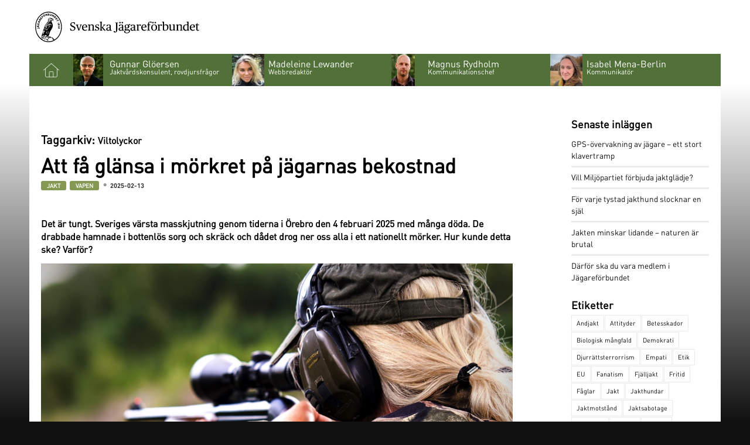

--- FILE ---
content_type: text/html; charset=UTF-8
request_url: https://blogg.jagareforbundet.se/tag/viltolyckor/
body_size: 53598
content:
<!DOCTYPE html>
<html lang="sv-SE" class="html_stretched responsive av-preloader-disabled  html_header_top html_logo_left html_main_nav_header html_menu_right html_custom html_header_sticky_disabled html_header_shrinking_disabled html_mobile_menu_tablet html_header_searchicon html_content_align_center html_header_unstick_top_disabled html_header_stretch_disabled html_minimal_header html_elegant-blog html_modern-blog html_av-overlay-side html_av-overlay-side-classic html_av-submenu-noclone html_entry_id_161095 av-cookies-no-cookie-consent av-no-preview av-default-lightbox html_text_menu_active av-mobile-menu-switch-default">
<head>
<meta charset="UTF-8" />


<!-- mobile setting -->
<meta name="viewport" content="width=device-width, initial-scale=1">

<!-- Scripts/CSS and wp_head hook -->
<script>
    window.dataLayer = window.dataLayer || [];
    function gtag() {
        dataLayer.push(arguments);
    }
    gtag("consent", "default", {
        ad_storage: "denied",
        ad_user_data: "denied", 
        ad_personalization: "denied",
        analytics_storage: "denied",
        functionality_storage: "denied",
        personalization_storage: "denied",
        security_storage: "granted",
        wait_for_update: 2000,
    });
    gtag("set", "ads_data_redaction", true);
    gtag("set", "url_passthrough", true);
</script>
<script>(function(w,d,s,l,i){w[l]=w[l]||[];w[l].push({'gtm.start':
new Date().getTime(),event:'gtm.js'});var f=d.getElementsByTagName(s)[0],
j=d.createElement(s),dl=l!='dataLayer'?'&l='+l:'';j.async=true;j.src=
'https://www.googletagmanager.com/gtm.js?id='+i+dl;f.parentNode.insertBefore(j,f);
})(window,document,'script','dataLayer','GTM-WTZCVSL');</script>
<!-- End Google Tag Manager -->
<!-- Google tag (gtag.js) -->
<script async src="https://www.googletagmanager.com/gtag/js?id=G-XVMFKSHVYV"></script>
<script>
window.dataLayer = window.dataLayer || [];
function gtag(){dataLayer.push(arguments);}
gtag('js', new Date());
gtag('config', 'G-XVMFKSHVYV');
</script>
<!-- Matomo -->
<script>
  var _paq = window._paq = window._paq || [];
  /* tracker methods like "setCustomDimension" should be called before "trackPageView" */
  _paq.push(['trackPageView']);
  _paq.push(['enableLinkTracking']);
  (function() {
    var u="https://statistik.jagareforbundet.se/";
    _paq.push(['setTrackerUrl', u+'matomo.php']);
    _paq.push(['setSiteId', '25']);
    var d=document, g=d.createElement('script'), s=d.getElementsByTagName('script')[0];
    g.async=true; g.src=u+'matomo.js'; s.parentNode.insertBefore(g,s);
  })();
</script>
<!-- End Matomo Code -->
<!-- Hotjar Tracking Code for jagareforbundet.se -->
<script>
(function(h,o,t,j,a,r){
h.hj=h.hj||function(){(h.hj.q=h.hj.q||[]).push(arguments)};
h._hjSettings={hjid:108690,hjsv:5};
a=o.getElementsByTagName('head')[0];
r=o.createElement('script');r.async=1;
r.src=t+h._hjSettings.hjid+j+h._hjSettings.hjsv;
a.appendChild(r);
})(window,document,'//static.hotjar.com/c/hotjar-','.js?sv=');
</script>
<meta name='robots' content='index, follow, max-image-preview:large, max-snippet:-1, max-video-preview:-1' />

	<!-- This site is optimized with the Yoast SEO plugin v26.6 - https://yoast.com/wordpress/plugins/seo/ -->
	<title>Viltolyckor Archives - Jägarbloggen</title>
	<link rel="canonical" href="https://blogg.jagareforbundet.se/tag/viltolyckor/" />
	<meta property="og:locale" content="sv_SE" />
	<meta property="og:type" content="article" />
	<meta property="og:title" content="Viltolyckor Archives - Jägarbloggen" />
	<meta property="og:url" content="https://blogg.jagareforbundet.se/tag/viltolyckor/" />
	<meta property="og:site_name" content="Jägarbloggen" />
	<meta name="twitter:card" content="summary_large_image" />
	<script type="application/ld+json" class="yoast-schema-graph">{"@context":"https://schema.org","@graph":[{"@type":"CollectionPage","@id":"https://blogg.jagareforbundet.se/tag/viltolyckor/","url":"https://blogg.jagareforbundet.se/tag/viltolyckor/","name":"Viltolyckor Archives - Jägarbloggen","isPartOf":{"@id":"https://blogg.jagareforbundet.se/#website"},"primaryImageOfPage":{"@id":"https://blogg.jagareforbundet.se/tag/viltolyckor/#primaryimage"},"image":{"@id":"https://blogg.jagareforbundet.se/tag/viltolyckor/#primaryimage"},"thumbnailUrl":"https://blogg.jagareforbundet.se/wp-content/uploads/2025/02/Benelli_argo_m1500_2_169.jpg","breadcrumb":{"@id":"https://blogg.jagareforbundet.se/tag/viltolyckor/#breadcrumb"},"inLanguage":"sv-SE"},{"@type":"ImageObject","inLanguage":"sv-SE","@id":"https://blogg.jagareforbundet.se/tag/viltolyckor/#primaryimage","url":"https://blogg.jagareforbundet.se/wp-content/uploads/2025/02/Benelli_argo_m1500_2_169.jpg","contentUrl":"https://blogg.jagareforbundet.se/wp-content/uploads/2025/02/Benelli_argo_m1500_2_169.jpg","width":1500,"height":844},{"@type":"BreadcrumbList","@id":"https://blogg.jagareforbundet.se/tag/viltolyckor/#breadcrumb","itemListElement":[{"@type":"ListItem","position":1,"name":"Hem","item":"https://blogg.jagareforbundet.se/"},{"@type":"ListItem","position":2,"name":"Viltolyckor"}]},{"@type":"WebSite","@id":"https://blogg.jagareforbundet.se/#website","url":"https://blogg.jagareforbundet.se/","name":"Jägarbloggen","description":"Ta del av hur vardagen ser ut för en del av oss som jobbar med jakten.","publisher":{"@id":"https://blogg.jagareforbundet.se/#organization"},"potentialAction":[{"@type":"SearchAction","target":{"@type":"EntryPoint","urlTemplate":"https://blogg.jagareforbundet.se/?s={search_term_string}"},"query-input":{"@type":"PropertyValueSpecification","valueRequired":true,"valueName":"search_term_string"}}],"inLanguage":"sv-SE"},{"@type":"Organization","@id":"https://blogg.jagareforbundet.se/#organization","name":"Svenska Jägareförbundet","url":"https://blogg.jagareforbundet.se/","logo":{"@type":"ImageObject","inLanguage":"sv-SE","@id":"https://blogg.jagareforbundet.se/#/schema/logo/image/","url":"https://blogg.jagareforbundet.se/wp-content/uploads/2018/10/svenskajagareforbundet-logo.svg","contentUrl":"https://blogg.jagareforbundet.se/wp-content/uploads/2018/10/svenskajagareforbundet-logo.svg","width":1,"height":1,"caption":"Svenska Jägareförbundet"},"image":{"@id":"https://blogg.jagareforbundet.se/#/schema/logo/image/"},"sameAs":["https://www.facebook.com/svenskajagareforbundet"]}]}</script>
	<!-- / Yoast SEO plugin. -->


<link rel='dns-prefetch' href='//cdn-cookieyes.com' />
<link rel="alternate" type="application/rss+xml" title="Jägarbloggen &raquo; Webbflöde" href="https://blogg.jagareforbundet.se/feed/" />
<link rel="alternate" type="application/rss+xml" title="Jägarbloggen &raquo; Kommentarsflöde" href="https://blogg.jagareforbundet.se/comments/feed/" />
<link rel="alternate" type="application/rss+xml" title="Jägarbloggen &raquo; etikettflöde för Viltolyckor" href="https://blogg.jagareforbundet.se/tag/viltolyckor/feed/" />
<style id='wp-img-auto-sizes-contain-inline-css' type='text/css'>
img:is([sizes=auto i],[sizes^="auto," i]){contain-intrinsic-size:3000px 1500px}
/*# sourceURL=wp-img-auto-sizes-contain-inline-css */
</style>
<style id='wp-block-library-inline-css' type='text/css'>
:root{--wp-block-synced-color:#7a00df;--wp-block-synced-color--rgb:122,0,223;--wp-bound-block-color:var(--wp-block-synced-color);--wp-editor-canvas-background:#ddd;--wp-admin-theme-color:#007cba;--wp-admin-theme-color--rgb:0,124,186;--wp-admin-theme-color-darker-10:#006ba1;--wp-admin-theme-color-darker-10--rgb:0,107,160.5;--wp-admin-theme-color-darker-20:#005a87;--wp-admin-theme-color-darker-20--rgb:0,90,135;--wp-admin-border-width-focus:2px}@media (min-resolution:192dpi){:root{--wp-admin-border-width-focus:1.5px}}.wp-element-button{cursor:pointer}:root .has-very-light-gray-background-color{background-color:#eee}:root .has-very-dark-gray-background-color{background-color:#313131}:root .has-very-light-gray-color{color:#eee}:root .has-very-dark-gray-color{color:#313131}:root .has-vivid-green-cyan-to-vivid-cyan-blue-gradient-background{background:linear-gradient(135deg,#00d084,#0693e3)}:root .has-purple-crush-gradient-background{background:linear-gradient(135deg,#34e2e4,#4721fb 50%,#ab1dfe)}:root .has-hazy-dawn-gradient-background{background:linear-gradient(135deg,#faaca8,#dad0ec)}:root .has-subdued-olive-gradient-background{background:linear-gradient(135deg,#fafae1,#67a671)}:root .has-atomic-cream-gradient-background{background:linear-gradient(135deg,#fdd79a,#004a59)}:root .has-nightshade-gradient-background{background:linear-gradient(135deg,#330968,#31cdcf)}:root .has-midnight-gradient-background{background:linear-gradient(135deg,#020381,#2874fc)}:root{--wp--preset--font-size--normal:16px;--wp--preset--font-size--huge:42px}.has-regular-font-size{font-size:1em}.has-larger-font-size{font-size:2.625em}.has-normal-font-size{font-size:var(--wp--preset--font-size--normal)}.has-huge-font-size{font-size:var(--wp--preset--font-size--huge)}.has-text-align-center{text-align:center}.has-text-align-left{text-align:left}.has-text-align-right{text-align:right}.has-fit-text{white-space:nowrap!important}#end-resizable-editor-section{display:none}.aligncenter{clear:both}.items-justified-left{justify-content:flex-start}.items-justified-center{justify-content:center}.items-justified-right{justify-content:flex-end}.items-justified-space-between{justify-content:space-between}.screen-reader-text{border:0;clip-path:inset(50%);height:1px;margin:-1px;overflow:hidden;padding:0;position:absolute;width:1px;word-wrap:normal!important}.screen-reader-text:focus{background-color:#ddd;clip-path:none;color:#444;display:block;font-size:1em;height:auto;left:5px;line-height:normal;padding:15px 23px 14px;text-decoration:none;top:5px;width:auto;z-index:100000}html :where(.has-border-color){border-style:solid}html :where([style*=border-top-color]){border-top-style:solid}html :where([style*=border-right-color]){border-right-style:solid}html :where([style*=border-bottom-color]){border-bottom-style:solid}html :where([style*=border-left-color]){border-left-style:solid}html :where([style*=border-width]){border-style:solid}html :where([style*=border-top-width]){border-top-style:solid}html :where([style*=border-right-width]){border-right-style:solid}html :where([style*=border-bottom-width]){border-bottom-style:solid}html :where([style*=border-left-width]){border-left-style:solid}html :where(img[class*=wp-image-]){height:auto;max-width:100%}:where(figure){margin:0 0 1em}html :where(.is-position-sticky){--wp-admin--admin-bar--position-offset:var(--wp-admin--admin-bar--height,0px)}@media screen and (max-width:600px){html :where(.is-position-sticky){--wp-admin--admin-bar--position-offset:0px}}

/*# sourceURL=wp-block-library-inline-css */
</style><style id='global-styles-inline-css' type='text/css'>
:root{--wp--preset--aspect-ratio--square: 1;--wp--preset--aspect-ratio--4-3: 4/3;--wp--preset--aspect-ratio--3-4: 3/4;--wp--preset--aspect-ratio--3-2: 3/2;--wp--preset--aspect-ratio--2-3: 2/3;--wp--preset--aspect-ratio--16-9: 16/9;--wp--preset--aspect-ratio--9-16: 9/16;--wp--preset--color--black: #000000;--wp--preset--color--cyan-bluish-gray: #abb8c3;--wp--preset--color--white: #ffffff;--wp--preset--color--pale-pink: #f78da7;--wp--preset--color--vivid-red: #cf2e2e;--wp--preset--color--luminous-vivid-orange: #ff6900;--wp--preset--color--luminous-vivid-amber: #fcb900;--wp--preset--color--light-green-cyan: #7bdcb5;--wp--preset--color--vivid-green-cyan: #00d084;--wp--preset--color--pale-cyan-blue: #8ed1fc;--wp--preset--color--vivid-cyan-blue: #0693e3;--wp--preset--color--vivid-purple: #9b51e0;--wp--preset--color--metallic-red: #b02b2c;--wp--preset--color--maximum-yellow-red: #edae44;--wp--preset--color--yellow-sun: #eeee22;--wp--preset--color--palm-leaf: #83a846;--wp--preset--color--aero: #7bb0e7;--wp--preset--color--old-lavender: #745f7e;--wp--preset--color--steel-teal: #5f8789;--wp--preset--color--raspberry-pink: #d65799;--wp--preset--color--medium-turquoise: #4ecac2;--wp--preset--gradient--vivid-cyan-blue-to-vivid-purple: linear-gradient(135deg,rgb(6,147,227) 0%,rgb(155,81,224) 100%);--wp--preset--gradient--light-green-cyan-to-vivid-green-cyan: linear-gradient(135deg,rgb(122,220,180) 0%,rgb(0,208,130) 100%);--wp--preset--gradient--luminous-vivid-amber-to-luminous-vivid-orange: linear-gradient(135deg,rgb(252,185,0) 0%,rgb(255,105,0) 100%);--wp--preset--gradient--luminous-vivid-orange-to-vivid-red: linear-gradient(135deg,rgb(255,105,0) 0%,rgb(207,46,46) 100%);--wp--preset--gradient--very-light-gray-to-cyan-bluish-gray: linear-gradient(135deg,rgb(238,238,238) 0%,rgb(169,184,195) 100%);--wp--preset--gradient--cool-to-warm-spectrum: linear-gradient(135deg,rgb(74,234,220) 0%,rgb(151,120,209) 20%,rgb(207,42,186) 40%,rgb(238,44,130) 60%,rgb(251,105,98) 80%,rgb(254,248,76) 100%);--wp--preset--gradient--blush-light-purple: linear-gradient(135deg,rgb(255,206,236) 0%,rgb(152,150,240) 100%);--wp--preset--gradient--blush-bordeaux: linear-gradient(135deg,rgb(254,205,165) 0%,rgb(254,45,45) 50%,rgb(107,0,62) 100%);--wp--preset--gradient--luminous-dusk: linear-gradient(135deg,rgb(255,203,112) 0%,rgb(199,81,192) 50%,rgb(65,88,208) 100%);--wp--preset--gradient--pale-ocean: linear-gradient(135deg,rgb(255,245,203) 0%,rgb(182,227,212) 50%,rgb(51,167,181) 100%);--wp--preset--gradient--electric-grass: linear-gradient(135deg,rgb(202,248,128) 0%,rgb(113,206,126) 100%);--wp--preset--gradient--midnight: linear-gradient(135deg,rgb(2,3,129) 0%,rgb(40,116,252) 100%);--wp--preset--font-size--small: 1rem;--wp--preset--font-size--medium: 1.125rem;--wp--preset--font-size--large: 1.75rem;--wp--preset--font-size--x-large: clamp(1.75rem, 3vw, 2.25rem);--wp--preset--spacing--20: 0.44rem;--wp--preset--spacing--30: 0.67rem;--wp--preset--spacing--40: 1rem;--wp--preset--spacing--50: 1.5rem;--wp--preset--spacing--60: 2.25rem;--wp--preset--spacing--70: 3.38rem;--wp--preset--spacing--80: 5.06rem;--wp--preset--shadow--natural: 6px 6px 9px rgba(0, 0, 0, 0.2);--wp--preset--shadow--deep: 12px 12px 50px rgba(0, 0, 0, 0.4);--wp--preset--shadow--sharp: 6px 6px 0px rgba(0, 0, 0, 0.2);--wp--preset--shadow--outlined: 6px 6px 0px -3px rgb(255, 255, 255), 6px 6px rgb(0, 0, 0);--wp--preset--shadow--crisp: 6px 6px 0px rgb(0, 0, 0);}:root { --wp--style--global--content-size: 800px;--wp--style--global--wide-size: 1130px; }:where(body) { margin: 0; }.wp-site-blocks > .alignleft { float: left; margin-right: 2em; }.wp-site-blocks > .alignright { float: right; margin-left: 2em; }.wp-site-blocks > .aligncenter { justify-content: center; margin-left: auto; margin-right: auto; }:where(.is-layout-flex){gap: 0.5em;}:where(.is-layout-grid){gap: 0.5em;}.is-layout-flow > .alignleft{float: left;margin-inline-start: 0;margin-inline-end: 2em;}.is-layout-flow > .alignright{float: right;margin-inline-start: 2em;margin-inline-end: 0;}.is-layout-flow > .aligncenter{margin-left: auto !important;margin-right: auto !important;}.is-layout-constrained > .alignleft{float: left;margin-inline-start: 0;margin-inline-end: 2em;}.is-layout-constrained > .alignright{float: right;margin-inline-start: 2em;margin-inline-end: 0;}.is-layout-constrained > .aligncenter{margin-left: auto !important;margin-right: auto !important;}.is-layout-constrained > :where(:not(.alignleft):not(.alignright):not(.alignfull)){max-width: var(--wp--style--global--content-size);margin-left: auto !important;margin-right: auto !important;}.is-layout-constrained > .alignwide{max-width: var(--wp--style--global--wide-size);}body .is-layout-flex{display: flex;}.is-layout-flex{flex-wrap: wrap;align-items: center;}.is-layout-flex > :is(*, div){margin: 0;}body .is-layout-grid{display: grid;}.is-layout-grid > :is(*, div){margin: 0;}body{padding-top: 0px;padding-right: 0px;padding-bottom: 0px;padding-left: 0px;}a:where(:not(.wp-element-button)){text-decoration: underline;}:root :where(.wp-element-button, .wp-block-button__link){background-color: #32373c;border-width: 0;color: #fff;font-family: inherit;font-size: inherit;font-style: inherit;font-weight: inherit;letter-spacing: inherit;line-height: inherit;padding-top: calc(0.667em + 2px);padding-right: calc(1.333em + 2px);padding-bottom: calc(0.667em + 2px);padding-left: calc(1.333em + 2px);text-decoration: none;text-transform: inherit;}.has-black-color{color: var(--wp--preset--color--black) !important;}.has-cyan-bluish-gray-color{color: var(--wp--preset--color--cyan-bluish-gray) !important;}.has-white-color{color: var(--wp--preset--color--white) !important;}.has-pale-pink-color{color: var(--wp--preset--color--pale-pink) !important;}.has-vivid-red-color{color: var(--wp--preset--color--vivid-red) !important;}.has-luminous-vivid-orange-color{color: var(--wp--preset--color--luminous-vivid-orange) !important;}.has-luminous-vivid-amber-color{color: var(--wp--preset--color--luminous-vivid-amber) !important;}.has-light-green-cyan-color{color: var(--wp--preset--color--light-green-cyan) !important;}.has-vivid-green-cyan-color{color: var(--wp--preset--color--vivid-green-cyan) !important;}.has-pale-cyan-blue-color{color: var(--wp--preset--color--pale-cyan-blue) !important;}.has-vivid-cyan-blue-color{color: var(--wp--preset--color--vivid-cyan-blue) !important;}.has-vivid-purple-color{color: var(--wp--preset--color--vivid-purple) !important;}.has-metallic-red-color{color: var(--wp--preset--color--metallic-red) !important;}.has-maximum-yellow-red-color{color: var(--wp--preset--color--maximum-yellow-red) !important;}.has-yellow-sun-color{color: var(--wp--preset--color--yellow-sun) !important;}.has-palm-leaf-color{color: var(--wp--preset--color--palm-leaf) !important;}.has-aero-color{color: var(--wp--preset--color--aero) !important;}.has-old-lavender-color{color: var(--wp--preset--color--old-lavender) !important;}.has-steel-teal-color{color: var(--wp--preset--color--steel-teal) !important;}.has-raspberry-pink-color{color: var(--wp--preset--color--raspberry-pink) !important;}.has-medium-turquoise-color{color: var(--wp--preset--color--medium-turquoise) !important;}.has-black-background-color{background-color: var(--wp--preset--color--black) !important;}.has-cyan-bluish-gray-background-color{background-color: var(--wp--preset--color--cyan-bluish-gray) !important;}.has-white-background-color{background-color: var(--wp--preset--color--white) !important;}.has-pale-pink-background-color{background-color: var(--wp--preset--color--pale-pink) !important;}.has-vivid-red-background-color{background-color: var(--wp--preset--color--vivid-red) !important;}.has-luminous-vivid-orange-background-color{background-color: var(--wp--preset--color--luminous-vivid-orange) !important;}.has-luminous-vivid-amber-background-color{background-color: var(--wp--preset--color--luminous-vivid-amber) !important;}.has-light-green-cyan-background-color{background-color: var(--wp--preset--color--light-green-cyan) !important;}.has-vivid-green-cyan-background-color{background-color: var(--wp--preset--color--vivid-green-cyan) !important;}.has-pale-cyan-blue-background-color{background-color: var(--wp--preset--color--pale-cyan-blue) !important;}.has-vivid-cyan-blue-background-color{background-color: var(--wp--preset--color--vivid-cyan-blue) !important;}.has-vivid-purple-background-color{background-color: var(--wp--preset--color--vivid-purple) !important;}.has-metallic-red-background-color{background-color: var(--wp--preset--color--metallic-red) !important;}.has-maximum-yellow-red-background-color{background-color: var(--wp--preset--color--maximum-yellow-red) !important;}.has-yellow-sun-background-color{background-color: var(--wp--preset--color--yellow-sun) !important;}.has-palm-leaf-background-color{background-color: var(--wp--preset--color--palm-leaf) !important;}.has-aero-background-color{background-color: var(--wp--preset--color--aero) !important;}.has-old-lavender-background-color{background-color: var(--wp--preset--color--old-lavender) !important;}.has-steel-teal-background-color{background-color: var(--wp--preset--color--steel-teal) !important;}.has-raspberry-pink-background-color{background-color: var(--wp--preset--color--raspberry-pink) !important;}.has-medium-turquoise-background-color{background-color: var(--wp--preset--color--medium-turquoise) !important;}.has-black-border-color{border-color: var(--wp--preset--color--black) !important;}.has-cyan-bluish-gray-border-color{border-color: var(--wp--preset--color--cyan-bluish-gray) !important;}.has-white-border-color{border-color: var(--wp--preset--color--white) !important;}.has-pale-pink-border-color{border-color: var(--wp--preset--color--pale-pink) !important;}.has-vivid-red-border-color{border-color: var(--wp--preset--color--vivid-red) !important;}.has-luminous-vivid-orange-border-color{border-color: var(--wp--preset--color--luminous-vivid-orange) !important;}.has-luminous-vivid-amber-border-color{border-color: var(--wp--preset--color--luminous-vivid-amber) !important;}.has-light-green-cyan-border-color{border-color: var(--wp--preset--color--light-green-cyan) !important;}.has-vivid-green-cyan-border-color{border-color: var(--wp--preset--color--vivid-green-cyan) !important;}.has-pale-cyan-blue-border-color{border-color: var(--wp--preset--color--pale-cyan-blue) !important;}.has-vivid-cyan-blue-border-color{border-color: var(--wp--preset--color--vivid-cyan-blue) !important;}.has-vivid-purple-border-color{border-color: var(--wp--preset--color--vivid-purple) !important;}.has-metallic-red-border-color{border-color: var(--wp--preset--color--metallic-red) !important;}.has-maximum-yellow-red-border-color{border-color: var(--wp--preset--color--maximum-yellow-red) !important;}.has-yellow-sun-border-color{border-color: var(--wp--preset--color--yellow-sun) !important;}.has-palm-leaf-border-color{border-color: var(--wp--preset--color--palm-leaf) !important;}.has-aero-border-color{border-color: var(--wp--preset--color--aero) !important;}.has-old-lavender-border-color{border-color: var(--wp--preset--color--old-lavender) !important;}.has-steel-teal-border-color{border-color: var(--wp--preset--color--steel-teal) !important;}.has-raspberry-pink-border-color{border-color: var(--wp--preset--color--raspberry-pink) !important;}.has-medium-turquoise-border-color{border-color: var(--wp--preset--color--medium-turquoise) !important;}.has-vivid-cyan-blue-to-vivid-purple-gradient-background{background: var(--wp--preset--gradient--vivid-cyan-blue-to-vivid-purple) !important;}.has-light-green-cyan-to-vivid-green-cyan-gradient-background{background: var(--wp--preset--gradient--light-green-cyan-to-vivid-green-cyan) !important;}.has-luminous-vivid-amber-to-luminous-vivid-orange-gradient-background{background: var(--wp--preset--gradient--luminous-vivid-amber-to-luminous-vivid-orange) !important;}.has-luminous-vivid-orange-to-vivid-red-gradient-background{background: var(--wp--preset--gradient--luminous-vivid-orange-to-vivid-red) !important;}.has-very-light-gray-to-cyan-bluish-gray-gradient-background{background: var(--wp--preset--gradient--very-light-gray-to-cyan-bluish-gray) !important;}.has-cool-to-warm-spectrum-gradient-background{background: var(--wp--preset--gradient--cool-to-warm-spectrum) !important;}.has-blush-light-purple-gradient-background{background: var(--wp--preset--gradient--blush-light-purple) !important;}.has-blush-bordeaux-gradient-background{background: var(--wp--preset--gradient--blush-bordeaux) !important;}.has-luminous-dusk-gradient-background{background: var(--wp--preset--gradient--luminous-dusk) !important;}.has-pale-ocean-gradient-background{background: var(--wp--preset--gradient--pale-ocean) !important;}.has-electric-grass-gradient-background{background: var(--wp--preset--gradient--electric-grass) !important;}.has-midnight-gradient-background{background: var(--wp--preset--gradient--midnight) !important;}.has-small-font-size{font-size: var(--wp--preset--font-size--small) !important;}.has-medium-font-size{font-size: var(--wp--preset--font-size--medium) !important;}.has-large-font-size{font-size: var(--wp--preset--font-size--large) !important;}.has-x-large-font-size{font-size: var(--wp--preset--font-size--x-large) !important;}
/*# sourceURL=global-styles-inline-css */
</style>

<link rel='stylesheet' id='vaia-adminbar-css' href='https://blogg.jagareforbundet.se/wp-content/mu-plugins/vaia-cloud/assets/adminbar.css?ver=1751597227' type='text/css' media='all' />
<link rel="preload" class="mv-grow-style" href="https://blogg.jagareforbundet.se/wp-content/plugins/social-pug/assets/dist/style-frontend-pro-jquery.css?ver=2.28.0" as="style"><noscript><link rel='stylesheet' id='dpsp-frontend-style-pro-css' href='https://blogg.jagareforbundet.se/wp-content/plugins/social-pug/assets/dist/style-frontend-pro-jquery.css?ver=2.28.0' type='text/css' media='all' />
</noscript><style id='dpsp-frontend-style-pro-inline-css' type='text/css'>

				@media screen and ( max-width : 720px ) {
					.dpsp-content-wrapper.dpsp-hide-on-mobile,
					.dpsp-share-text.dpsp-hide-on-mobile {
						display: none;
					}
					.dpsp-has-spacing .dpsp-networks-btns-wrapper li {
						margin:0 2% 10px 0;
					}
					.dpsp-network-btn.dpsp-has-label:not(.dpsp-has-count) {
						max-height: 40px;
						padding: 0;
						justify-content: center;
					}
					.dpsp-content-wrapper.dpsp-size-small .dpsp-network-btn.dpsp-has-label:not(.dpsp-has-count){
						max-height: 32px;
					}
					.dpsp-content-wrapper.dpsp-size-large .dpsp-network-btn.dpsp-has-label:not(.dpsp-has-count){
						max-height: 46px;
					}
				}
			
								.dpsp-button-style-1 .dpsp-networks-btns-content.dpsp-networks-btns-wrapper .dpsp-network-btn .dpsp-network-icon,
								.dpsp-button-style-1 .dpsp-networks-btns-content.dpsp-networks-btns-wrapper .dpsp-network-btn {
									--customNetworkColor: #849951;
									--customNetworkHoverColor: ;
									background: #849951;
									border-color: #849951;
								}
							
/*# sourceURL=dpsp-frontend-style-pro-inline-css */
</style>
<link rel='stylesheet' id='avia-merged-styles-css' href='https://blogg.jagareforbundet.se/wp-content/uploads/dynamic_avia/avia-merged-styles-b73aed7b5f8a6e1ec2f847959174b942---6968297af3014.css' type='text/css' media='all' />
<script type="text/javascript" src="https://blogg.jagareforbundet.se/wp-includes/js/jquery/jquery.min.js?ver=3.7.1" id="jquery-core-js"></script>
<script type="text/javascript" src="https://blogg.jagareforbundet.se/wp-includes/js/jquery/jquery-migrate.min.js?ver=3.4.1" id="jquery-migrate-js"></script>
<script type="text/javascript" src="https://cdn-cookieyes.com/client_data/ff42df4ef1ca0211e0bb9d54/script.js?ver=1.0" id="cookie-script-js"></script>
<script type="text/javascript" id="adminbar-js-js-extra">
/* <![CDATA[ */
var vaiaAjax = {"ajaxurl":"https://blogg.jagareforbundet.se/wp-admin/admin-ajax.php","nonce":"1ac84bc702"};
//# sourceURL=adminbar-js-js-extra
/* ]]> */
</script>
<script type="text/javascript" src="https://blogg.jagareforbundet.se/wp-content/mu-plugins/vaia-cloud/assets/adminbar.js?ver=1751597227" id="adminbar-js-js"></script>
<script type="text/javascript" src="https://blogg.jagareforbundet.se/wp-content/uploads/dynamic_avia/avia-head-scripts-b3faf249a4061e10ec9aa1279edd9e5d---6968297b6600f.js" id="avia-head-scripts-js"></script>
<link rel="https://api.w.org/" href="https://blogg.jagareforbundet.se/wp-json/" /><link rel="alternate" title="JSON" type="application/json" href="https://blogg.jagareforbundet.se/wp-json/wp/v2/tags/97" /><link rel="EditURI" type="application/rsd+xml" title="RSD" href="https://blogg.jagareforbundet.se/xmlrpc.php?rsd" />
<meta name="generator" content="WordPress 6.9" />

<link rel="icon" href="https://blogg.jagareforbundet.se/wp-content/uploads/2018/10/favicon.png" type="image/png">
<!--[if lt IE 9]><script src="https://blogg.jagareforbundet.se/wp-content/themes/enfold/js/html5shiv.js"></script><![endif]--><link rel="profile" href="https://gmpg.org/xfn/11" />
<link rel="alternate" type="application/rss+xml" title="Jägarbloggen RSS2 Feed" href="https://blogg.jagareforbundet.se/feed/" />
<link rel="pingback" href="https://blogg.jagareforbundet.se/xmlrpc.php" />

<style type='text/css' media='screen'>
 #top #header_main > .container, #top #header_main > .container .main_menu  .av-main-nav > li > a, #top #header_main #menu-item-shop .cart_dropdown_link{ height:50px; line-height: 50px; }
 .html_top_nav_header .av-logo-container{ height:50px;  }
 .html_header_top.html_header_sticky #top #wrap_all #main{ padding-top:48px; } 
</style>
<meta name="hubbub-info" description="Hubbub Pro 2.28.0"><style type="text/css">.recentcomments a{display:inline !important;padding:0 !important;margin:0 !important;}</style>
<!-- To speed up the rendering and to display the site as fast as possible to the user we include some styles and scripts for above the fold content inline -->
<script type="text/javascript">'use strict';var avia_is_mobile=!1;if(/Android|webOS|iPhone|iPad|iPod|BlackBerry|IEMobile|Opera Mini/i.test(navigator.userAgent)&&'ontouchstart' in document.documentElement){avia_is_mobile=!0;document.documentElement.className+=' avia_mobile '}
else{document.documentElement.className+=' avia_desktop '};document.documentElement.className+=' js_active ';(function(){var e=['-webkit-','-moz-','-ms-',''],n='',o=!1,a=!1;for(var t in e){if(e[t]+'transform' in document.documentElement.style){o=!0;n=e[t]+'transform'};if(e[t]+'perspective' in document.documentElement.style){a=!0}};if(o){document.documentElement.className+=' avia_transform '};if(a){document.documentElement.className+=' avia_transform3d '};if(typeof document.getElementsByClassName=='function'&&typeof document.documentElement.getBoundingClientRect=='function'&&avia_is_mobile==!1){if(n&&window.innerHeight>0){setTimeout(function(){var e=0,o={},a=0,t=document.getElementsByClassName('av-parallax'),i=window.pageYOffset||document.documentElement.scrollTop;for(e=0;e<t.length;e++){t[e].style.top='0px';o=t[e].getBoundingClientRect();a=Math.ceil((window.innerHeight+i-o.top)*0.3);t[e].style[n]='translate(0px, '+a+'px)';t[e].style.top='auto';t[e].className+=' enabled-parallax '}},50)}}})();</script><style type="text/css">
		@font-face {font-family: 'entypo-fontello-enfold'; font-weight: normal; font-style: normal; font-display: swap;
		src: url('https://blogg.jagareforbundet.se/wp-content/themes/enfold/config-templatebuilder/avia-template-builder/assets/fonts/entypo-fontello-enfold/entypo-fontello-enfold.woff2') format('woff2'),
		url('https://blogg.jagareforbundet.se/wp-content/themes/enfold/config-templatebuilder/avia-template-builder/assets/fonts/entypo-fontello-enfold/entypo-fontello-enfold.woff') format('woff'),
		url('https://blogg.jagareforbundet.se/wp-content/themes/enfold/config-templatebuilder/avia-template-builder/assets/fonts/entypo-fontello-enfold/entypo-fontello-enfold.ttf') format('truetype'),
		url('https://blogg.jagareforbundet.se/wp-content/themes/enfold/config-templatebuilder/avia-template-builder/assets/fonts/entypo-fontello-enfold/entypo-fontello-enfold.svg#entypo-fontello-enfold') format('svg'),
		url('https://blogg.jagareforbundet.se/wp-content/themes/enfold/config-templatebuilder/avia-template-builder/assets/fonts/entypo-fontello-enfold/entypo-fontello-enfold.eot'),
		url('https://blogg.jagareforbundet.se/wp-content/themes/enfold/config-templatebuilder/avia-template-builder/assets/fonts/entypo-fontello-enfold/entypo-fontello-enfold.eot?#iefix') format('embedded-opentype');
		}

		#top .avia-font-entypo-fontello-enfold, body .avia-font-entypo-fontello-enfold, html body [data-av_iconfont='entypo-fontello-enfold']:before{ font-family: 'entypo-fontello-enfold'; }
		
		@font-face {font-family: 'entypo-fontello'; font-weight: normal; font-style: normal; font-display: swap;
		src: url('https://blogg.jagareforbundet.se/wp-content/themes/enfold/config-templatebuilder/avia-template-builder/assets/fonts/entypo-fontello/entypo-fontello.woff2') format('woff2'),
		url('https://blogg.jagareforbundet.se/wp-content/themes/enfold/config-templatebuilder/avia-template-builder/assets/fonts/entypo-fontello/entypo-fontello.woff') format('woff'),
		url('https://blogg.jagareforbundet.se/wp-content/themes/enfold/config-templatebuilder/avia-template-builder/assets/fonts/entypo-fontello/entypo-fontello.ttf') format('truetype'),
		url('https://blogg.jagareforbundet.se/wp-content/themes/enfold/config-templatebuilder/avia-template-builder/assets/fonts/entypo-fontello/entypo-fontello.svg#entypo-fontello') format('svg'),
		url('https://blogg.jagareforbundet.se/wp-content/themes/enfold/config-templatebuilder/avia-template-builder/assets/fonts/entypo-fontello/entypo-fontello.eot'),
		url('https://blogg.jagareforbundet.se/wp-content/themes/enfold/config-templatebuilder/avia-template-builder/assets/fonts/entypo-fontello/entypo-fontello.eot?#iefix') format('embedded-opentype');
		}

		#top .avia-font-entypo-fontello, body .avia-font-entypo-fontello, html body [data-av_iconfont='entypo-fontello']:before{ font-family: 'entypo-fontello'; }
		</style>

<!--
Debugging Info for Theme support: 

Theme: Enfold
Version: 7.1.3
Installed: enfold
AviaFramework Version: 5.6
AviaBuilder Version: 6.0
aviaElementManager Version: 1.0.1
- - - - - - - - - - -
ChildTheme: Jägarbloggen
ChildTheme Version: 2.0
ChildTheme Installed: enfold

- - - - - - - - - - -
ML:256-PU:28-PLA:8
WP:6.9
Compress: CSS:all theme files - JS:all theme files
Updates: enabled - token has changed and not verified
PLAu:6
-->
</head>

<body id="top" class="archive tag tag-viltolyckor tag-97 wp-theme-enfold wp-child-theme-svjfblogg stretched rtl_columns av-curtain-numeric helvetica neue-websave helvetica_neue  avia-responsive-images-support" itemscope="itemscope" itemtype="https://schema.org/WebPage" >

	  <!-- Google Tag Manager (noscript) -->
  <noscript><iframe src="https://www.googletagmanager.com/ns.html?id=GTM-WTZCVSL"
  height="0" width="0" style="display:none;visibility:hidden"></iframe></noscript>
  <!-- End Google Tag Manager (noscript) -->

	<div id='wrap_all'>

	
<header id='header' class='all_colors header_color light_bg_color  av_header_top av_logo_left av_main_nav_header av_menu_right av_custom av_header_sticky_disabled av_header_shrinking_disabled av_header_stretch_disabled av_mobile_menu_tablet av_header_searchicon av_header_unstick_top_disabled av_minimal_header av_bottom_nav_disabled  av_header_border_disabled' aria-label="Header" data-av_shrink_factor='50' role="banner" itemscope="itemscope" itemtype="https://schema.org/WPHeader" >

		<div  id='header_main' class='container_wrap container_wrap_logo'>

        <div id="menu-item-search-mod" class="menu-item-search-mod menu-item menu-item-search-dropdown">
        <a href="?s=" rel="nofollow" data-avia-search-tooltip="
&lt;search&gt;
	&lt;form action=&quot;https://blogg.jagareforbundet.se/&quot; id=&quot;searchform&quot; method=&quot;get&quot; class=&quot;av_disable_ajax_search&quot;&gt;
		&lt;div&gt;
&lt;span class=&#039;av_searchform_search avia-svg-icon avia-font-svg_entypo-fontello&#039; data-av_svg_icon=&#039;search&#039; data-av_iconset=&#039;svg_entypo-fontello&#039;&gt;&lt;svg version=&quot;1.1&quot; xmlns=&quot;http://www.w3.org/2000/svg&quot; width=&quot;25&quot; height=&quot;32&quot; viewBox=&quot;0 0 25 32&quot; preserveAspectRatio=&quot;xMidYMid meet&quot; aria-labelledby=&#039;av-svg-title-1&#039; aria-describedby=&#039;av-svg-desc-1&#039; role=&quot;graphics-symbol&quot; aria-hidden=&quot;true&quot;&gt;
&lt;title id=&#039;av-svg-title-1&#039;&gt;Search&lt;/title&gt;
&lt;desc id=&#039;av-svg-desc-1&#039;&gt;Search&lt;/desc&gt;
&lt;path d=&quot;M24.704 24.704q0.96 1.088 0.192 1.984l-1.472 1.472q-1.152 1.024-2.176 0l-6.080-6.080q-2.368 1.344-4.992 1.344-4.096 0-7.136-3.040t-3.040-7.136 2.88-7.008 6.976-2.912 7.168 3.040 3.072 7.136q0 2.816-1.472 5.184zM3.008 13.248q0 2.816 2.176 4.992t4.992 2.176 4.832-2.016 2.016-4.896q0-2.816-2.176-4.96t-4.992-2.144-4.832 2.016-2.016 4.832z&quot;&gt;&lt;/path&gt;
&lt;/svg&gt;&lt;/span&gt;			&lt;input type=&quot;submit&quot; value=&quot;&quot; id=&quot;searchsubmit&quot; class=&quot;button&quot; title=&quot;Click to start search&quot; /&gt;
			&lt;input type=&quot;search&quot; id=&quot;s&quot; name=&quot;s&quot; value=&quot;&quot; aria-label=&#039;Sök&#039; placeholder=&#039;Sök&#039; required /&gt;
		&lt;/div&gt;
	&lt;/form&gt;
&lt;/search&gt;
" aria-hidden='true' data-av_icon='' data-av_iconfont='entypo-fontello'><span class="avia_hidden_link_text">Sök</span></a>
           </div><div class='container av-logo-container'><div class='inner-container'><span class='logo avia-svg-logo'><a href='https://jagareforbundet.se/' class='av-contains-svg' aria-label='svenskajagareforbundet-logo' title='svenskajagareforbundet-logo'><svg role="graphics-document" title="svenskajagareforbundet-logo" desc="" alt=""   version="1.1" id="Layer_1" xmlns="http://www.w3.org/2000/svg" xmlns:xlink="http://www.w3.org/1999/xlink" x="0px" y="0px"
	 viewBox="0 0 337.8 62.8" enable-background="new 0 0 337.8 62.8" xml:space="preserve" preserveAspectRatio="xMinYMid meet">
<path d="M27.5,0C12.4,0,0.1,14.1,0.1,31.4c0,17.3,12.3,31.4,27.5,31.4C42.7,62.8,55,48.7,55,31.4C55,14.1,42.7,0,27.5,0z M37.4,58.7
	L37,58.9c0,0.1,0,0.1,0.1,0.2c-2.9,1.3-6.1,2.1-9.5,2.1c-5,0-9.8-1.7-13.7-4.5c0,0,0.1-0.1,0.2-0.1c1-0.6,2-1.2,3-1.6
	c0.8,0.1,1.5,0.6,2.2,0.8c0.2,0.2,0.2,0.5,0,0.7c-0.3,0.2-0.7,0.3-1,0.6c0.8,0.6,1.5-0.2,2.2-0.5c0.9-0.1,1.9-0.2,2.6,0.6
	c0.5,0.6,0.8,1.4,1.7,1.5c-0.5,0.4,0.2,0.7,0.5,0.8c0.5,0,0.9-0.2,1.3-0.5l0.1-0.5c0.5-0.2,1.1,1.3,1.3,0.2c-0.6-1-2-0.9-3.1-1
	c0.5-0.3,1.1-0.2,1.5-0.6c-0.2-0.4-0.8-0.4-1.2-0.3c-0.8,0.7-1.5-0.5-2.3-0.7c-0.6-0.4-1.5-0.5-2.2-0.1c-0.9-0.2-1.3-1-2.2-1.2
	c-0.3-0.2-1,0.1-1-0.5c-0.1-0.2,0.2-0.3,0.3-0.3c0.1,0.1,0.3,0,0.4,0.1c0.2-0.6,0.5-1.3,1.1-1.6c0.6-0.2,1.2-0.4,1.9-0.3
	c-0.1,0.6-1.1,0.8-0.8,1.7l0.2,0.2c0.3-0.2,0.2-0.7,0.6-0.6c0.2,0.4,0.7,0.2,0.9,0.1c0.9-0.8,2.4-0.6,3.4-0.1c0.7,0.5,0.3,1.6,1.2,2
	c0.4-0.1,0.7,0.1,1,0.4c0,0.1,0,0.3,0.1,0.4c0.2-0.2,0.1-0.6,0.4-0.8c0.4-0.6-0.5-1.3,0.2-1.7c0.9-0.1,1.5,0.6,2.3,0.4
	c0.2,0.2,0.1,0.6,0.4,0.8c0.3-0.2,0.7-0.6,0.5-1c-0.1-0.3-0.5-0.5-0.3-0.8c1.2-0.2,1.8,0.9,3,0.7c0.3,0.3,0.6,0.3,0.8,0.7
	c-0.1,0.2-0.5-0.1-0.6,0.2c0.3,0.4,0.9,0.5,1.3,0.7c0.2,0.4,0.8,0.5,1.1,0.8c0.1,0.3,0.5,0.5,0.5,0.8c-0.1,0.3-0.4,0.1-0.5,0.1
	c0-0.1-0.1-0.1-0.1-0.2c-0.4,0.2-1.2,0.1-1.2,0.8c0.1,0.2,0.3,0.2,0.5,0.2c0.2-0.2,0.4-0.4,0.6-0.2c0.1,0.4,0.6,0,0.8,0.1
	c0.4,0.1,0.7,0.2,1,0.3c-0.4,0-0.8,0-1,0.3L37.4,58.7z M22.4,37h0.2c0,0.2,0,0.3,0.1,0.4c0.4-0.2,0.7-0.5,1-0.8c-0.3-0.3-0.6,0-1,0
	c-0.1-0.4,0.4-0.5,0.6-0.8c0.4-0.2,0.5,0.3,0.8,0.2c0.4-0.4,0.8-1,1.4-1.2l0.1,0.2c-0.5,1-1.2,2-2.2,2.8c-0.2,0.1-0.3,0.3-0.6,0.2
	l-0.2-0.6l-0.3,0.1C22.3,37.3,22.1,37,22.4,37z M19.9,35.9c0.1-0.3,0.2-0.8,0.6-0.8c0.3,0.1,0.6-0.2,0.8,0c0,0.5-0.7,1-0.2,1.5
	c0.3-0.1,0.6,0.1,0.6,0.3c0,0.4-0.4,0.4-0.6,0.6h-0.4c0-0.3,0-0.6,0.2-0.8C20.6,36.5,20.1,36.3,19.9,35.9z M14,51.1
	c0.1-0.5,0.6-1.2,1.1-1.7c-0.1,0.3-0.3,0.7-0.1,1.1c0.4-0.4,0.4-0.9,0.9-1.3c0,0.3-0.1,0.7,0.1,0.8c0.5-0.3,0.5-1.1,1-1.2l0.1,0.2
	c-0.2,0.5-0.6,0.9-0.8,1.4l0.1,0.1c0.7-0.4,0.7-1.4,1.3-1.8l0.4,0.3c0.4-0.3,0.5-1,1.1-1.1c-0.1,1-0.9,1.9-1.7,2.6l-0.3-0.2
	c-0.3,0.3-0.5,0.6-0.5,1c-0.7,0.2-1.3,1-1.7,1C14.6,52.3,13.9,51.7,14,51.1z M18.4,43c-0.2,0.1-0.4,0.3-0.4,0.6v0.2
	c-0.6,0.8-1.6,1.5-1.9,2.4l0.1,0.1l1.5-1.7c0.2,0,0.4,0.2,0.2,0.3c-0.7,0.6-0.9,1.4-1.7,1.7c0-0.5-0.9-0.1-0.5-0.7
	c1.1-1.1,1.7-2.6,2.9-3.5C18.7,42.5,18.4,42.8,18.4,43L18.4,43z M19,41.9c0.1-0.2,0.2-1,0.8-0.9c0.1,0.3-0.2,0.4-0.3,0.7
	C19.3,41.7,19.2,41.8,19,41.9z M20.1,47.7c-0.1,0.4-0.1,0.9-0.5,1.1h-0.1C19.2,48.3,19.9,48.1,20.1,47.7z M16.7,44.1
	c-0.3,0.4-0.4,1-1,1c-0.2-0.7,0.5-1.2,0.9-1.6c0.6-1,1.3-1.9,1.9-2.9l-0.1-0.1c-1.3,1.2-2,2.8-3,4.1c-0.2-0.7,0.1-1.4,0.6-1.9
	c-0.1-0.8,0.1-1.5,0.3-2.2c0.7-0.3,0.7-1.2,1.1-1.7c0.1-0.1,0.2-0.3,0.3-0.2c0.3,0.7-0.4,1.2-0.4,1.8c0.6-0.2,0.7-1.5,1.5-1l0.3,0.3
	c0.5-0.3,0.4-1.1,1.1-1C20,40.8,17.8,42.3,16.7,44.1z M18.9,34.3L18.4,34c0-0.4,0.5-0.4,0.7-0.3c-0.4,0.5,0.8,0.4,0.2,0.9
	c0.1,0.2,0.4,0,0.5,0.1c0.2,0.2-0.1,0.5-0.1,0.7c-0.1,0.1-0.2,0.1-0.3,0.1c-0.3-0.2,0.3-0.9-0.3-0.8c-0.4,0.3,0,1-0.6,1.3
	c-0.3-0.2-0.4-0.7-0.1-1C18.5,34.7,19,34.7,18.9,34.3z M20,29.8c0.4-0.4,1-0.6,1.6-0.7c0.1,0.3-0.6,0.6-0.1,0.9
	c0.1-0.2,0.2-0.5,0.4-0.6l0.4,0.2c0.3-0.2,0.1-0.6,0.1-0.8c-0.2-0.1-0.5-0.1-0.6,0.1l0.1-0.1c-0.2-0.4-0.6-0.1-0.9-0.2
	c0-0.3,0.2-0.7,0.6-0.8c0.3,0,0.7,0.2,1-0.1c-0.1-0.3-0.1-0.7-0.4-0.7c-0.2,0.1-0.3,0.4-0.5,0.4c0-0.7,0.7-1,1.2-1.2
	c0.4-0.1,1.1-0.2,1.1,0.3c0,0.4-0.2,0.8-0.6,0.7c-0.1-0.1-0.2,0.1-0.3,0.1c0.1,0.2,0.6,0.4,0.5,0.8c-0.2,0.2-0.6,0.3-0.3,0.6
	c-0.1,0.3-0.6,0.4-0.6,0.8c0,0.3,0.3,0.7,0.1,1c-0.4,0.5-1.4-0.2-1.5,0.6c-0.6,0.1-0.4-0.8-1-1C20,30.1,20,30,20,29.8z M24.3,23.9
	c0.2,0.1,0.6,0,0.7,0.4c0.1,0.4-0.8,0.5-0.4,0.9c0.2,0,0.4,0.1,0.5,0.2c-0.2,0.5-0.8,0.6-1.3,0.8c0.1-0.5-1.4-0.6-0.4-1.1
	c0.2,0,0.4-0.1,0.5-0.3C23.8,24.4,23.9,23.9,24.3,23.9z M27.2,19.2c1.3-0.7-0.7-3.5,1.7-2.9c0.3,0.1,0.1,0.4,0.3,0.6l0.6-0.7
	c0-0.2-0.6-0.1-0.4-0.5c0.2-0.2,0.7-0.5,0.7-0.8c-0.4-0.3-1.1-0.1-1.5,0.1l-0.1,0.1c0.2,0.2,0.6,0.1,0.8,0.4c-0.3,0.5-1,0.6-1.6,0.4
	c-0.4-0.6,0.9-0.9,0.3-1.5c0.2-0.3,0.5-0.5,0.9-0.6c0,0.4,0.4,0.1,0.6,0.1c0.1-0.2,0.1-0.5,0.3-0.5c0.2,0,0.5-0.1,0.7,0.1l0.1,0.3
	c0.4-0.3,0.9-0.4,1.3-0.3l0.6,0.4c0.3-0.1,0.6,0,0.9,0.2c0,0.2,0,0.4-0.2,0.4c-0.8-0.1-2.1-0.7-2.7,0.4c-0.1,0.1-0.2,0.2-0.2,0.3
	c0.7,0,1.9,0,2.4,0.8c0.6,0,0.9-0.6,1.3-1c0-0.1-0.1-0.3,0.1-0.4c0.4,0,0.5,0.5,0.9,0.6l-0.1,0.6c0.1,0.2,0.5-0.1,0.6,0.2
	c0.3-0.3,0.6-0.6,0.9-0.5c0.2,0.1,0.3,0.2,0.5,0.5c0.1,0.4,0,0.8-0.1,1.1c-1.1-1.1-2.6,0.1-3.8-0.2c-0.3,0.3-0.7,0.4-0.8,0.8
	c0.3,0.1,0.1,0.4,0.1,0.6l-0.4,0.4c-1,0-0.2-1.1-0.7-1.5c-0.4,0.5-1.8,0.1-1.5,1c0.3,0.5,0.5-0.3,0.8-0.3c0.4,0.7-0.5,0.9-0.6,1.5
	c-0.2,0.1-0.4,0.1-0.6,0.1c-0.2-0.2,0.1-0.4,0.1-0.6c-0.2-0.1-0.5-0.1-0.6,0.1c-0.2,0.1-0.1,0.7-0.5,0.4c0-0.1-0.1-0.2-0.1-0.3
	c-0.1,0.2-0.7,0.2-0.4,0.5c0.2,0.4,0.5,0.6,0.9,0.6c0,0,0.1-0.1,0.1-0.1h0.1c0,0.1,0.1,0.2,0.2,0.3c0.1,0,0-0.2,0.1-0.1
	c0.4,0.1,0.3,0.7,0.8,0.9c0.1,0.2-0.1,0.1-0.2,0.2c-0.4-0.3-0.9,0.6-1.1-0.1l0.2-0.6c-0.2-0.1-0.4,0.1-0.6,0.2
	c-0.1,0.1-0.3,0.2-0.2,0.3c0.3,0.2,0.1,0.4,0,0.6c-0.3,0-0.5-0.3-0.9-0.3C27,20.9,27.3,20,27.2,19.2z M32.6,15.1
	c0.1,0.2,0.4,0.3,0.5,0.2c0,0.1-0.1,0.2-0.1,0.2c-0.2,0-0.6-0.1-0.5-0.4c0-0.1,0.1-0.2,0.3-0.3C32.7,14.8,32.6,14.9,32.6,15.1z
	 M32.5,26.5L32.5,26.5c-0.4-0.5-1.1-0.4-1.7-0.3c-0.8-0.1-0.4,1.2-1.3,0.7c-0.1,0.2-0.3,0.1-0.4,0.1c-0.2-0.2-0.2-0.7-0.6-0.7
	c-0.4,0.4,0.1,1.6-0.9,1.4c-0.1-0.1-0.1-0.3-0.3-0.4c-0.3,0.3,0,1-0.6,1c-0.4,0-0.7-0.2-1.1,0.1c-0.2,0.3,0.2,0.8-0.3,0.8H25
	c-0.2-0.7,0.7-1,0.9-1.7c0.8,0.2,0.7-0.8,1.1-1.2c1.2-1.2,2.8-1.8,4.5-1.3c0.8,0.1,1.5,0.6,1.9,1.2c0.3,0.6,0,1.3,0,1.9
	c-0.3,0.1-0.3,0.7-0.7,0.5l0.3-0.3C31.9,28.3,33.2,27,32.5,26.5z M29.6,29.8c-0.4,0.1-0.6-0.2-0.6-0.5c0.1-0.5,0.1-1.2,0.5-1.5
	c0.3,0.1,0.1,0.8,0.7,0.8C30,29,29.8,29.4,29.6,29.8z M29.8,31.6c-0.2,0.4-0.6,0.4-0.8,0.7c-0.3-0.6,0.1-1.3,0.4-1.8
	C30.1,30.4,29.9,31.3,29.8,31.6z M30.9,29.3c0.3,0,0.5,0,0.6,0.3c0,0.5-0.9,0.7-1.4,0.9C29.9,29.9,30.4,29.5,30.9,29.3z M28.4,33.6
	c-0.3,0.6-1-0.4-1.3,0.4c-0.3,0-0.8,0.1-0.8-0.3c0.4,0.1,0.4-0.4,0.5-0.7c0.5,0.1,1.3-0.3,1.6,0.3C28.5,33.4,28.3,33.5,28.4,33.6z
	 M27.5,53l-0.2-0.1c0.8-0.2,1.9-0.2,2.7,0C29.6,54.2,28.4,53,27.5,53z M27.8,54.8c0,0.1-0.1,0.2-0.1,0.3L27.2,55L27.8,54.8z
	 M26.7,52.1c-0.5-0.7-0.2-1.6-0.3-2.4l0.1-0.1c0.5,0.8-0.2,2.1,0.8,2.6h2.3C28.8,52.8,27.6,52.3,26.7,52.1z M26.9,44.7
	c-0.7-0.4-0.4-1.2-0.6-1.7c0.1-0.3,0.9-0.3,0.9,0.2c0.1,0.5,0.3,0.8,0.1,1.3C27.2,44.8,27,44.6,26.9,44.7z M25.9,29.5
	c0.3-0.4,0.8-0.4,1-0.8c0.2,0.5-0.3,0.9-0.4,1.3c-0.1,0.1-0.3,0.2-0.5,0.2C25.8,30.1,25.9,29.7,25.9,29.5z M25.9,36.1v0.4
	c-0.8,0.8-1.4,1.8-2.4,2.2v-0.4l2.2-2.3H25.9z M25,40.6c0.3,0,0.7,0,0.8,0.4c0,0.4,0,0.7-0.4,0.9c-0.4,0.1-0.7-0.2-0.8-0.6
	C24.6,41,24.8,40.7,25,40.6z M25.5,44.8c0.5-0.1,0.7,0.5,0.9,0.8c-0.1,0.1,0,0.3-0.1,0.4c-0.5,0.7-0.7-0.2-1-0.4L25.5,44.8z
	 M27.4,42.1c-0.5,0-0.6-0.6-1-0.8c0.1-0.2,0.2-0.3,0.4-0.4c0.5-0.1,0.9,0.1,1.2,0.5C27.5,41.4,27.9,42.1,27.4,42.1z M28.3,30.2
	c-0.3,0.1-0.6,0.6-1,0.2c-0.2-0.3,0.1-0.6,0.1-0.9c0.2-0.5,0.9-0.8,1.3-0.4C28.8,29.5,28.2,29.7,28.3,30.2z M25.7,33.4
	c-0.3,0.4-0.2,1-0.8,1.1c-0.1,0-0.2-0.1-0.3-0.1C24.4,33.8,25.1,33.1,25.7,33.4z M30.7,21.4h-0.3c0.3-0.7-0.7-0.9-0.4-1.6
	c0.2-0.1,0.1-0.5,0.4-0.5c0.4,0.1,0.8,0.2,1.2,0.3c0.2,0.3,0,0.6-0.1,0.8c-0.3,0-0.6-0.5-1-0.2C30.1,20.8,31.2,20.9,30.7,21.4z
	 M27.2,22.2c0.3,0.7,0.7,0,1.1,0.2c0,0.7-0.7,1.2-1.1,1.5c-0.4,0-0.3-0.8-0.8-0.6c-0.2,0.1-0.5,0.4-0.8,0.2c0-0.4,0.1-1,0.6-1.3
	C26.6,21.9,26.8,22.7,27.2,22.2z M26.7,23.9c0.1,0.5-0.1,0.9-0.6,1.1l-0.5,0.1c0.3-0.6-0.6-0.4-0.3-1C25.9,24.2,26.3,23.4,26.7,23.9
	z M26,25.7l0.1,0.3c-0.1,0.5-0.5,0.8-0.7,1.3c-0.1,0.3-0.3,0.6-0.6,0.8c-0.4,0-0.7,0-1-0.2c0.4-0.2,0.3-0.8,0.6-1
	C25.3,27.6,25.3,25.9,26,25.7z M24.1,29.5L24,30.2c-0.3-0.1-0.8,0.2-1-0.2c0.1-0.3,0.3-0.7,0.6-0.7C23.8,29.2,24.1,29.3,24.1,29.5z
	 M20.8,34.7c-0.2,0-0.6-0.1-0.6-0.4c0.2-0.3,0.7-0.9,1-0.3C21.4,34.4,21,34.6,20.8,34.7z M20.3,31c0,0.3,0,0.6-0.2,0.9
	c-0.2-0.1-0.7,0.2-0.7-0.2c0.1-0.4,0.1-0.7,0.3-1C20,30.6,20.2,30.7,20.3,31z M19.5,36.8c-0.2,0.5-0.8,0.7-1.3,0.7
	c0.4-0.2,0.4-0.7,0.5-1.1C19.1,36.4,19.3,36.5,19.5,36.8z M22,33.6c0.2,0,0.3-0.2,0.4-0.4c-0.1-0.3-0.6-0.2-0.8-0.3
	c-0.2-0.5,0.7-0.8,0.5-1.4c0.3-0.3,0.4-0.8,0.8-0.8c0.5,0.4,0.9-0.1,1.5-0.1l0.1,0.1c-0.2,0.4-0.8,0.4-1.1,0.8
	c0.1,0.3,0.4,0.1,0.6,0.1c0,0.3,0.1,0.9-0.4,1c-0.8,0-0.7,0.9-1.1,1.4c-0.1,0.3-0.4,0.5-0.7,0.3C21.7,34.2,21.8,33.8,22,33.6z
	 M23,42.6h-0.2c0.1-0.5,0.5-0.9,1-1c0.4-0.1,0.5,0.3,0.6,0.6c0,0.8-0.1,1.4-0.5,2c-0.2,0-0.4,0.1-0.6-0.1c-0.3,0.3,0,1-0.6,1
	c-0.1-0.4-0.1-0.9,0.2-1.2c0.2-0.2,0.4,0.1,0.5-0.2C23.6,43.2,23.3,42.9,23,42.6z M23.8,45.1c0.2-0.4,0.9-0.3,0.8,0.2
	c0.1,0.4-0.4,0.6-0.7,0.8l-0.5,0.1C23.5,45.8,23.9,45.5,23.8,45.1z M24,51.7h-0.1c0-0.2-0.3-0.2-0.3-0.3c0.1-0.1,0.4-0.1,0.6,0
	C24.2,51.5,24.1,51.6,24,51.7z M24.8,51.8c0.4-0.4-0.1-0.9,0.2-1.5c0.2-0.2,0.6-0.1,0.8-0.2c0,0.6,0.2,1.3,0.1,2
	c0.7,0.7,1.4,1.2,1.5,2.2c-0.7,0.3-0.8-0.7-1.3-1c-0.6-0.8-1.7-1.1-2.8-0.8c-0.5,0.2-1,0.4-1.4,0.7c-0.3-0.2-0.2-0.5-0.3-0.8
	C22.6,51.9,23.9,52.2,24.8,51.8z M30.3,53.6c0.3-0.3,0.6,0,0.8,0.3C30.8,53.8,30.5,53.8,30.3,53.6z M39.6,57.8
	c-0.1-0.2-0.2-0.4-0.4-0.6c-0.2-0.3-0.4-0.6-0.5-1l0-0.1l0,0c-0.2-0.2-0.5-0.4-0.8-0.6c-0.6-0.3-1.1-0.7-1.2-1.2l0-0.1l-0.1,0
	c-0.2-0.1-0.4-0.2-0.6-0.4c-0.2-0.2-0.4-0.5-0.8-0.5l0,0l-0.6-0.2c-0.7-0.3-1.5-0.6-2.3-0.7c-0.2-0.4-0.7-0.9-1.1-1l-0.1,0l-0.1,0
	c-0.1,0.1-0.3,0-0.5-0.1c-0.3-0.1-0.6-0.3-1,0c-0.4,0.3-1,0.2-1.5,0.1c0,0-0.1,0-0.2,0c-0.1-0.1-0.2-0.2-0.2-0.2
	c-0.1-0.3-0.1-0.6-0.1-0.8c0-0.8,0.4-1.4,0.8-2c0.4-0.6,0.8-1.2,0.9-2c0.3-0.5,0.3-1.1,0.3-1.6c0-0.7,0-1.3,0.5-1.7
	c0.5-0.6,0.7-1.2,0.8-1.9c0.2-0.7,0.3-1.4,0.9-1.9l0,0l0,0c1.6-2.1,2.9-4.5,4.1-7.6c0.3-0.9,0.5-2,0.5-3c0-2-0.6-4.1-1.8-6
	c-0.2-0.5-0.3-1.1-0.4-1.7c-0.1-0.8-0.3-1.6-0.6-2.3c0-0.3,0.2-0.6,0.4-0.7c0.3,0,0.6-0.1,0.9-0.1c0.8-0.2,1.4-0.2,1.7,0.4l0.1,0.2
	l0.2-0.1c0.6-0.2,0.9-0.7,1.1-1.6c0.1-0.6-0.2-1.1-0.5-1.5c-0.3-0.5-0.9-0.6-1.3-0.8c-0.4-0.1-0.8-0.2-1-0.6
	c-0.7-1.2-4.7-1.4-6.3-0.8c-2,0.9-2,2.7-2.1,4.4c0,1.1,0,2.3-0.7,3.2c-0.5,0.8-1,1.4-1.6,2c-0.5,0.6-1.1,1.2-1.5,1.9
	c-0.4,0.6-0.9,1.2-1.3,1.8c-0.9,1.2-1.9,2.4-2.2,3.8c-2.7,7.2-5.8,18.6-5.9,18.9c-0.1,0.3-0.3,0.8-0.3,1.3c0,0.5,0.1,0.7,0,1.1
	c-0.2,0.6-0.4,1.7-0.5,2.1c0,0.4,0.3,0.5,0.9,0.5c0.5,0,2-0.7,2.7-1.3c0.4-0.2,0.7-0.4,1-0.7l1.7-1.5c1.4-1.3,2.9-2.8,3.3-3.1
	c0.3,0.1,0.4,0.1,0.4,0.3c0,0.9,0.6,1.9,1.5,2.4c0,0,0.1,0.1,0.1,0.1c0,0,0,0,0.1,0.1c-0.1,0.1-0.4,0.1-0.6,0.1c-0.4,0-1,0-1.2,0.6
	c-0.2,0-0.9,0.1-0.9,0.1c-1.2,0.1-2.5,0.2-3.3,1.2c-0.3,0.4-0.7,0.7-1,1c-0.3,0.3-0.6,0.6-0.9,1c-0.1,0-0.3,0.1-0.3,0.1
	c-1,0.4-2.1,0.8-3,1.4C6,50.5,1.6,41.5,1.6,31.4c0-16.4,11.6-29.8,25.9-29.8c14.3,0,25.9,13.4,25.9,29.8
	C53.5,42.8,47.9,52.8,39.6,57.8z M28.6,18c0.2-0.3,0.6-0.6,0.4-1c-0.3,0.4-0.7,0-1,0.1v0.3C28.1,17.7,28.3,18,28.6,18z M15.3,51
	c-0.2,0.2-0.3,0.6-0.3,0.7C15.2,51.5,15.3,51.3,15.3,51z M19,39.8c-0.2-0.1-0.7,0.2-0.3,0.4c0.1-0.1,0.2-0.3,0.4-0.2
	C19.1,39.9,19,39.9,19,39.8z"/>
<path d="M7.5,33.2l-0.1,0l-3.3,0.3l0.1,1.1l3.2-0.3c0.3,0,0.5,0,0.7,0c0.2,0,0.3,0.2,0.3,0.4l0,0.1l0,0.1l0.1,0l0.8-0.1l0-0.2l0-0.1
	l0-0.2c0-0.4-0.2-0.7-0.4-0.9c-0.2-0.1-0.4-0.3-0.7-0.3C7.9,33.2,7.7,33.2,7.5,33.2z"/>
<g>
	<path d="M3,30.8L3,30.8L3,30.8z"/>
</g>
<g>
	<path d="M3.4,31.2C3.2,31.2,3,31,3,30.8v0c0-0.2,0.2-0.4,0.4-0.4c0.2,0,0.4,0.2,0.4,0.4C3.8,31,3.6,31.2,3.4,31.2z"/>
	<path d="M2.9,30.8L2.9,30.8L2.9,30.8z"/>
</g>
<g>
	<path d="M3,29.6L3,29.6L3,29.6z"/>
</g>
<g>
	<path d="M3.5,29.2c0.2,0,0.4,0.2,0.4,0.4c0,0.2-0.2,0.4-0.4,0.4c-0.1,0-0.2,0-0.3-0.1c-0.1-0.1-0.1-0.2-0.1-0.3v0
		C3.1,29.3,3.2,29.2,3.5,29.2z"/>
</g>
<path d="M5.2,23.6C5,23.8,5,23.9,4.9,24.1c-0.1,0.3-0.3,0.6-0.3,0.9c-0.3,1.4,0.4,2.4,1.6,2.7c1.2,0.2,2.2-0.5,2.4-1.9
	c0.1-0.6,0-1.3-0.2-1.7l0,0l-1.6-0.3l-0.3,1.6l0.8,0.2c0,0,0.1-0.4,0.1-0.5c0.1,0,0.2,0,0.3,0.1c0,0.1,0,0.2,0,0.3
	c0,0.1,0,0.2,0,0.3c-0.1,0.3-0.2,0.6-0.5,0.8c-0.2,0.1-0.5,0.2-0.8,0.1c-0.7-0.1-1-0.7-0.9-1.5c0.1-0.4,0.3-0.8,0.5-1.2l0.1-0.2
	L5.2,23.6L5.2,23.6z"/>
<path d="M6.2,19.8l-0.4,1.1l3.1,2.9l0.4-1.1c0,0-0.5-0.5-0.6-0.5c0-0.1,0.5-1.4,0.5-1.5c0.1,0,0.8,0,0.8,0l0.4-1.1L6.2,19.8z
	 M8.4,20.7c-0.1,0.2-0.3,0.7-0.3,0.9c-0.1-0.1-0.7-0.6-0.9-0.8C7.4,20.8,8.2,20.7,8.4,20.7z"/>
<path d="M4,29.7l0,1.2l3.9,1.7l0-1.1c0,0-0.7-0.3-0.7-0.3c0-0.1,0.1-1.5,0.1-1.6c0.1,0,0.8-0.3,0.8-0.3l0-1.2L4,29.7z M6.4,29.9
	c0,0.2,0,0.8,0,0.9c-0.2-0.1-0.9-0.4-1.2-0.5C5.5,30.2,6.3,29.9,6.4,29.9z"/>
<path d="M8.8,15.1c-0.3,0.1-0.4,0.3-0.7,0.8l-0.8,1.3l3.4,2l0.6-0.9c0,0-1.2-0.7-1.3-0.8c0,0,0-0.1,0-0.1c0.1-0.1,0.1-0.2,0.1-0.2
	c0.1-0.1,0.4-0.1,0.7-0.1l0.4,0l0.3,0l0.2,0l0.2,0l0.1,0l0.6-1l-0.2,0l-0.2,0l-0.3,0l-0.6-0.1c-0.4,0-0.6,0-0.8,0c0,0,0,0,0,0
	c0-0.1,0-0.1,0-0.2c-0.1-0.3-0.2-0.5-0.5-0.7C9.6,15,9.1,14.9,8.8,15.1z M8.8,16.3c0.1-0.1,0.2-0.2,0.3-0.3c0.1,0,0.2,0,0.3,0.1
	c0.1,0.1,0.2,0.2,0.2,0.3c0,0.1,0,0.1,0,0.2l-0.1,0.1l0,0.1c0,0-0.1,0.2-0.2,0.3c-0.1-0.1-0.5-0.3-0.6-0.4
	C8.7,16.6,8.8,16.3,8.8,16.3z"/>
<path d="M9.8,13.3l3,2.5l1.9-2.2L14,13.1c0,0-1.1,1.3-1.2,1.4c-0.1-0.1-0.5-0.4-0.6-0.5c0.1-0.1,1.1-1.3,1.1-1.3l-0.7-0.6
	c0,0-1,1.2-1.1,1.3c-0.1-0.1-0.4-0.3-0.5-0.4c0.1-0.1,1.1-1.4,1.1-1.4l-0.7-0.6L9.8,13.3z"/>
<path d="M12.7,10l2.6,3l0.8-0.7c0,0-0.9-1.1-1-1.2c0.1-0.1,1.2-1.1,1.2-1.1l-0.6-0.7c0,0-1.1,1-1.2,1.1c-0.1-0.1-0.3-0.4-0.4-0.5
	c0.1-0.1,1.2-1.1,1.2-1.1l-0.6-0.7L12.7,10z"/>
<path d="M16.6,5.9c0.2-0.1,0.4,0,0.5,0.2c0.1,0.2,0,0.4-0.1,0.5c-0.2,0.1-0.4,0-0.5-0.2C16.4,6.2,16.5,6,16.6,5.9z M17.7,5.3
	c0.2-0.1,0.4,0,0.5,0.2c0.1,0.2,0,0.4-0.1,0.5c-0.2,0.1-0.4,0-0.5-0.2C17.5,5.7,17.5,5.4,17.7,5.3z M16.6,5.8L16.6,5.8L16.6,5.8z
	 M17.6,6.4c-1.1,0.6-1.5,1.8-1,2.8c0.5,1,1.8,1.3,2.9,0.7c0.8-0.4,1.2-1.2,1.2-1.9c0-0.3-0.1-0.6-0.2-0.9c-0.2-0.5-0.7-0.8-1.2-0.9
	C18.8,6,18.2,6.1,17.6,6.4z M19.5,10L19.5,10L19.5,10z M18.9,7.1c0.3,0.1,0.5,0.3,0.6,0.6c0.1,0.3,0.2,0.6,0.1,0.8
	c-0.1,0.3-0.3,0.5-0.5,0.6c-0.3,0.2-0.6,0.2-0.9,0.1C18,9.2,17.8,9,17.6,8.7c-0.1-0.2-0.2-0.4-0.2-0.6c0-0.4,0.2-0.7,0.6-0.9
	C18.3,7.1,18.6,7.1,18.9,7.1z M17.7,5.3L17.7,5.3L17.7,5.3z"/>
<path d="M22.4,4.6L21,4.9l1,3.8L23,8.5c0,0-0.4-1.4-0.4-1.5c0,0,0.1,0,0.1,0c0.2,0,0.2,0,0.2,0c0.2,0,0.4,0.2,0.6,0.4l0.2,0.3
	l0.2,0.2L24,8l0.1,0.1l0.1,0.1l1.1-0.3l-0.1-0.1l-0.1-0.2l-0.2-0.2l-0.1-0.2l-0.2-0.3c-0.2-0.3-0.4-0.5-0.6-0.5
	C24,6.3,24,6.2,24.1,6.2c0.1-0.2,0.2-0.4,0.2-0.6c0-0.1,0-0.2,0-0.3c-0.1-0.4-0.4-0.7-0.7-0.8C23.2,4.4,23,4.4,22.4,4.6z M22.4,4.6
	L22.4,4.6L22.4,4.6z M22.6,5.4c0.2,0,0.3,0,0.4,0c0.1,0,0.1,0.1,0.1,0.2c0,0,0,0.1,0,0.1c0,0.2-0.1,0.3-0.3,0.3l-0.1,0l-0.1,0
	c0,0-0.2,0.1-0.3,0.1c0-0.1-0.1-0.6-0.2-0.7C22.3,5.5,22.6,5.4,22.6,5.4z"/>
<path d="M27.2,3.9L27.2,3.9l-1.5,0l0.1,4l1.8,0c0.3,0,0.5,0,0.7-0.1c0.5-0.2,0.8-0.6,0.8-1.1c0,0,0,0,0,0c0-0.5-0.2-0.8-0.7-1
	c0.2-0.2,0.4-0.5,0.4-0.7c0,0,0,0,0,0c0-0.4-0.3-0.8-0.8-0.9C27.8,3.9,27.6,3.9,27.2,3.9z M27.1,4.8c0.2,0,0.4,0,0.5,0.1
	c0.1,0,0.1,0.1,0.1,0.2c0,0,0,0,0,0c0,0.2-0.1,0.3-0.5,0.3c0,0-0.2,0-0.3,0c0-0.1,0-0.6,0-0.7C26.9,4.8,27.1,4.8,27.1,4.8z
	 M27.2,6.3c0.4,0,0.6,0,0.7,0.1C27.9,6.4,28,6.5,28,6.6c0,0,0,0,0,0C28,6.9,27.9,7,27.3,7c0,0-0.3,0-0.4,0c0-0.1,0-0.6,0-0.8
	C27,6.3,27.2,6.3,27.2,6.3z"/>
<path d="M30,6.1c-0.1,0.5-0.1,0.8,0,1.2c0.1,0.2,0.2,0.4,0.3,0.5c0.3,0.3,0.6,0.4,1.1,0.6c0.2,0.1,0.4,0.1,0.6,0.1
	c0.4,0,0.8-0.1,1.1-0.3c0.2-0.2,0.4-0.4,0.5-0.7c0-0.1,0.1-0.2,0.1-0.4l0,0L34.3,5l-1.1-0.3l-0.5,1.9l-0.1,0.3c0,0.1,0,0.1-0.1,0.2
	c-0.2,0.3-0.6,0.5-1,0.4c-0.3-0.1-0.6-0.3-0.6-0.6c0-0.2,0-0.4,0.1-0.7l0.5-1.9L30.5,4L30,6.1z"/>
<path d="M34,9l0.9,0.5c0,0,0.9-1.6,1.1-1.9c0.1,0.4,0.6,2.9,0.6,2.9l0.8,0.4l1.9-3.5l-0.9-0.5c0,0-0.9,1.6-1,1.9
	C37.3,8.4,36.7,6,36.7,6l-0.8-0.5L34,9z"/>
<path d="M38.1,11.5l1.1,1c0.3,0.2,0.5,0.4,0.7,0.5c0.8,0.5,1.7,0.3,2.4-0.4c0.2-0.2,0.3-0.5,0.4-0.7c0.1-0.4,0.1-0.9,0-1.3
	c-0.1-0.2-0.2-0.5-0.4-0.7c-0.1-0.1-0.2-0.2-0.3-0.3l0,0l-1.2-1.1L38.1,11.5z M41,10c0.1,0.1,0.3,0.3,0.3,0.3
	c0.3,0.3,0.4,0.4,0.4,0.5c0.1,0.1,0.1,0.2,0.1,0.4c0,0.3-0.1,0.5-0.3,0.7c-0.3,0.4-0.7,0.5-1.1,0.3c-0.2-0.1-0.4-0.2-0.6-0.5
	c0,0-0.1-0.1-0.2-0.2C39.6,11.5,40.9,10.1,41,10z"/>
<path d="M41.4,14.7l1.7,2.3l0.7-0.5c0,0-1-1.3-1.1-1.5c0.1-0.1,0.5-0.4,0.6-0.4c0.1,0.1,1,1.4,1,1.4l0.7-0.5c0,0-0.9-1.2-1-1.4
	c0.1-0.1,0.4-0.3,0.5-0.4c0.1,0.1,1,1.4,1,1.4l0.7-0.5l-1.7-2.3L41.4,14.7z"/>
<path d="M46.2,16.1c0,0,0.5,1.1,0.6,1.2c-0.1,0.1-2.8,1.4-2.8,1.4l0.5,1c0,0,2.6-1.3,2.8-1.4c0.1,0.1,0.6,1.2,0.6,1.2l0.8-0.4
	L47,15.7L46.2,16.1z"/>
<path d="M46.1,23.8l0.3,1l3.9-1l-0.3-1L46.1,23.8z"/>
<path d="M49.5,25.3c-0.3,0.1-0.6,0.2-0.7,0.5c0,0,0,0-0.1-0.1c-0.2-0.2-0.6-0.3-0.9-0.3c-0.7,0.1-1.1,0.7-1,1.5
	c0.1,0.8,0.7,1.2,1.4,1.1c0.1,0,0.3-0.1,0.4-0.1l0,0c0.2-0.1,0.3-0.3,0.4-0.5c0.2,0.2,0.5,0.3,0.9,0.3c0.6-0.1,1-0.7,0.9-1.4
	C50.6,25.6,50.1,25.2,49.5,25.3z M47.5,27c-0.1,0-0.1-0.1-0.1-0.2c0-0.2,0.2-0.4,0.5-0.4c0.3,0,0.5,0,0.6,0.3c0,0,0,0,0,0
	c0,0.1,0,0.1,0,0.2C48.4,27,48.2,27,48,27.1C47.8,27.1,47.6,27.1,47.5,27z M49.2,26.7c0,0-0.1-0.1-0.1-0.1c0-0.1,0-0.1,0-0.2
	c0.1-0.1,0.2-0.2,0.4-0.2c0.2,0,0.3,0,0.4,0.1c0,0,0.1,0.1,0.1,0.1v0c0,0.1,0,0.1,0,0.2c-0.1,0.1-0.2,0.1-0.3,0.2
	C49.5,26.8,49.3,26.8,49.2,26.7z M50.2,26.4L50.2,26.4L50.2,26.4z"/>
<path d="M50,28.8c0,0,0.1,0.1,0.1,0.1c0,0,0.1,0.2,0.1,0.2c0.1,0.1,0.1,0.3,0.1,0.5c0,0,0,0,0,0c0,0.1,0,0.2-0.1,0.3
	C50.1,30,50,30,50,30c-0.2,0-0.4-0.2-0.4-0.4l0-0.1l-0.8,0l0,0.1c0,0.3-0.2,0.5-0.4,0.5c-0.2,0-0.4-0.2-0.4-0.5
	c0-0.3,0.1-0.5,0.2-0.8l0.1-0.1l-0.9,0l0,0c-0.1,0.3-0.2,0.6-0.2,1c0,0.5,0.2,0.8,0.4,1.1c0.2,0.2,0.5,0.3,0.8,0.3
	c0.2,0,0.5-0.1,0.6-0.2c0.2-0.1,0.2-0.2,0.3-0.4c0.2,0.3,0.5,0.4,0.9,0.4c0.3,0,0.5-0.1,0.6-0.3c0.2-0.2,0.3-0.6,0.3-1
	c0-0.3-0.1-0.6-0.2-0.9l0,0L50,28.8z"/>
<path d="M47,33.3c0,0.3,0.1,0.6,0.3,0.8c0.3,0.4,0.9,0.6,1.7,0.6h0l0,0c0.5,0,0.8,0,1.1-0.1c0.6-0.2,0.9-0.6,0.9-1.1
	c0.1-0.8-0.7-1.4-1.9-1.5C47.9,32,47.1,32.5,47,33.3z M49.1,33.8c-0.4,0-0.7-0.1-0.8-0.1c-0.1,0-0.4-0.1-0.4-0.3
	c0-0.1,0-0.1,0.1-0.1c0.1-0.1,0.5-0.2,1.1-0.1c0.4,0,0.7,0.1,0.9,0.1c0.2,0.1,0.3,0.2,0.3,0.3c0,0.2-0.2,0.2-0.3,0.2l0,0
	C49.7,33.8,49.4,33.8,49.1,33.8z M49.9,33.9L49.9,33.9L49.9,33.9z"/>
<g>
	<path d="M72.4,38.5L72.1,34H73c0.5,1.1,0.8,1.9,1.4,2.8c0.6,0.9,1.3,1.2,2.9,1.2c2.2,0,3.4-1.3,3.4-2.8c0-1.6-1-2.5-4-3.8
		c-2.9-1.3-4.3-2.5-4.3-5c0-2.6,2.1-4.6,5.4-4.6c1.9,0,3.1,0.2,4,0.4l0.3,4h-0.9C80.6,25,80.5,24.6,80,24C79.5,23.4,79,23,77.6,23
		c-1.8,0-3.2,1.1-3.2,2.7c0,1.4,0.7,2.1,3.4,3.3c3.6,1.6,5.1,2.9,5.1,5c0,2.9-2,5.2-5.8,5.2C75.1,39.2,73.5,38.8,72.4,38.5z"/>
	<path d="M85.6,29.1c-0.4-1-0.6-1.4-1.3-1.6l-0.6-0.2v-0.7h5.5v0.7l-0.7,0.2c-0.6,0.2-0.7,0.4-0.7,0.8c0,0.3,0.1,0.7,0.3,1.3
		l2.4,6.6h0.1l2.3-6.6c0.2-0.6,0.3-1,0.3-1.3c0-0.4-0.1-0.6-0.6-0.7l-0.7-0.2v-0.7h4.3v0.7l-0.7,0.2c-0.7,0.2-0.8,0.7-1.2,1.9
		l-3.7,9.5h-1.4L85.6,29.1z"/>
	<path d="M96.4,32.6c0-3.9,2.8-6.4,6-6.4c3.1,0,4.9,1.7,4.9,6.1H99c0.1,3.7,1.7,5.3,4.2,5.3c1.9,0,3-0.6,3.9-1v1
		c-0.7,0.5-2.4,1.6-4.7,1.6C98.4,39.2,96.4,36.5,96.4,32.6z M99,31.4l5.6-0.3c0-2.8-0.5-3.8-2.3-3.8C100.5,27.2,99.2,28.5,99,31.4z"
		/>
	<path d="M108.6,38.2l1-0.3c0.5-0.1,0.7-0.3,0.7-1.3v-7.5c0-1-0.1-1-0.7-1.3l-0.9-0.5v-0.6l3.8-0.5l0.2,0.1l-0.1,1.4h0.1
		c1.2-0.8,3-1.5,4.6-1.5c2.4,0,3.3,1,3.3,3.2v7.2c0,0.9,0.2,1.1,0.7,1.3l1,0.3v0.7h-5.6v-0.7l1-0.3c0.5-0.1,0.6-0.2,0.6-1.3v-6.5
		c0-1.7-0.6-2.3-2.1-2.3c-1.2,0-2.6,0.5-3.3,0.7v8.1c0,1,0.1,1.1,0.6,1.3l1,0.3v0.7h-5.7V38.2z"/>
	<path d="M123.5,38.6l-0.1-3.6h0.8c0.4,0.9,0.6,1.4,1.2,2.2c0.5,0.5,0.9,0.9,2.1,0.9c1.5,0,2.5-0.7,2.5-2c0-1.3-0.9-1.8-2.8-2.6
		c-2.1-0.8-3.6-1.8-3.6-3.7c0-2.2,2-3.6,4.5-3.6c1.3,0,2.3,0.1,3.2,0.4l0.1,3.2h-0.7c-0.4-0.8-0.8-1.4-1.2-2
		c-0.4-0.4-0.7-0.7-1.6-0.7c-1.6,0-2.3,0.7-2.3,1.9c0,0.9,0.8,1.6,2.8,2.3c2.3,0.9,3.8,1.8,3.8,3.7c0,2.3-1.9,4-4.9,4
		C125.8,39.2,124.5,39,123.5,38.6z"/>
	<path d="M133,38.2l1-0.3c0.5-0.1,0.7-0.3,0.7-1.3V23.3c0-1-0.2-1-0.7-1.3l-1-0.5v-0.7l4.1-0.4l0.2,0.2c0,0-0.2,1.2-0.2,2.8v13.2
		c0,1,0.1,1.1,0.6,1.3l1,0.3v0.7H133V38.2z M137.4,32.8v-0.4l2.5-2.7c1-1.1,1.3-1.5,1.3-1.8c0-0.2-0.2-0.4-0.6-0.5l-0.4-0.1v-0.7
		h4.5v0.7l-0.7,0.2c-0.7,0.2-1.2,0.5-2.2,1.5l-2.5,2.7c1.4,2.1,2.9,4,4.6,5.8c0.2,0.2,0.4,0.3,0.7,0.4l0.8,0.3v0.7h-3.2
		C140.3,36.9,139,35.1,137.4,32.8z"/>
	<path d="M146.3,36c0-2,1.4-3,4.2-3.6l2.8-0.6v-2.2c0-1.6-0.2-2.3-2.3-2.3c-1.1,0-1.2,0.2-1.3,1c-0.1,0.9-0.4,1.6-1.4,1.6
		c-1,0-1.3-0.6-1.3-1.2c0-1.6,2.5-2.3,4.6-2.3c2.9,0,4.2,1.1,4.2,3.1v7.1c0,0.6,0.2,1,0.7,1.3c0.3,0.1,0.7,0.2,1.2,0.2v0.7
		c-0.4,0.3-1.3,0.6-2.1,0.6c-1.2,0-1.9-0.6-2-1.4h-0.1c-0.6,0.8-1.9,1.4-3.4,1.4C147.7,39.2,146.3,38.1,146.3,36z M153.4,36.7V33
		l-1.9,0.2c-1.7,0.2-2.7,0.8-2.7,2.6c0,1.4,0.8,2,2.2,2C152.2,37.8,153,37.3,153.4,36.7z"/>
	<path d="M161.7,41c0-0.7,0.4-1.2,1.3-1.2c1,0,1.3,0.5,1.5,1.4c0.2,0.5,0.2,0.6,0.7,0.6c0.8,0,1.4-0.6,1.4-2.3V24.6
		c0-1.2-0.1-1.3-0.8-1.4l-1.2-0.2v-0.7h6.4v0.7l-1.1,0.2c-0.6,0.1-0.8,0.2-0.8,1.4v12.9c0,3.1-1.6,5.4-4.7,5.4
		C162.7,42.8,161.7,42,161.7,41z"/>
	<path d="M171.8,36c0-2,1.4-3,4.2-3.6l2.8-0.6v-2.2c0-1.6-0.2-2.3-2.3-2.3c-1.1,0-1.2,0.2-1.3,1c-0.1,0.9-0.4,1.6-1.4,1.6
		c-1,0-1.3-0.6-1.3-1.2c0-1.6,2.5-2.3,4.6-2.3c2.9,0,4.2,1.1,4.2,3.1v7.1c0,0.6,0.2,1,0.7,1.3c0.3,0.1,0.7,0.2,1.2,0.2v0.7
		c-0.4,0.3-1.3,0.6-2.1,0.6c-1.2,0-1.9-0.6-2-1.4h-0.1c-0.6,0.8-1.9,1.4-3.4,1.4C173.2,39.2,171.8,38.1,171.8,36z M173.1,22.5
		c0-0.8,0.7-1.5,1.6-1.5c0.9,0,1.6,0.7,1.6,1.5c0,0.8-0.7,1.5-1.6,1.5C173.8,24,173.1,23.3,173.1,22.5z M178.8,36.7V33l-1.9,0.2
		c-1.7,0.2-2.7,0.8-2.7,2.6c0,1.4,0.8,2,2.2,2C177.6,37.8,178.5,37.3,178.8,36.7z M177.9,22.5c0-0.8,0.7-1.5,1.6-1.5
		c0.9,0,1.6,0.7,1.6,1.5c0,0.8-0.7,1.5-1.6,1.5C178.6,24,177.9,23.3,177.9,22.5z"/>
	<path d="M183.2,41.4c0-1.2,1.1-2.2,2.8-2.8v-0.1c-0.8-0.3-1.6-0.9-1.6-2c0-1.3,1.1-2.2,1.9-2.7v-0.1c-1-0.4-2-1.7-2-3.2
		c0-2.8,2.5-4.2,4.8-4.2c1,0,1.7,0.1,2.6,0.5c0.8-0.7,1.9-1.3,3-1.3c0.7,0,1.3,0.4,1.3,1.1c0,0.6-0.4,1.2-1,1.2
		c-0.6,0-0.9-0.3-1.1-0.7c-0.1-0.4-1-0.1-1.6,0.3v0.1c1,0.6,1.6,1.5,1.6,2.9c0,2.8-2.5,4.1-4.8,4.1c-0.8,0-1.3-0.1-1.9-0.4
		c-0.4,0.2-0.8,0.7-0.8,1.3c0,0.6,0.5,1.1,1.5,1.1h3.8c2.1,0,3.5,0.7,3.5,3.1c0,1.9-1.6,4.8-6.6,4.8
		C185.1,44.3,183.2,43.1,183.2,41.4z M193.2,40.4c0-1.1-0.4-1.9-2.2-1.9h-3.7c-0.8,0.2-1.9,1.1-1.9,2.4c0,1.5,1.1,2.3,3.4,2.3
		C191.2,43.3,193.2,42,193.2,40.4z M191.2,30.5c0-2.4-0.8-3.3-2.3-3.3c-1.5,0-2.3,0.8-2.3,2.9c0,2.3,0.8,3.2,2.3,3.2
		C190.4,33.3,191.2,32.6,191.2,30.5z"/>
	<path d="M196.2,36c0-2,1.4-3,4.2-3.6l2.8-0.6v-2.2c0-1.6-0.2-2.3-2.3-2.3c-1.1,0-1.2,0.2-1.3,1c-0.1,0.9-0.4,1.6-1.4,1.6
		c-1,0-1.3-0.6-1.3-1.2c0-1.6,2.5-2.3,4.6-2.3c2.9,0,4.2,1.1,4.2,3.1v7.1c0,0.6,0.2,1,0.7,1.3c0.3,0.1,0.7,0.2,1.2,0.2v0.7
		c-0.4,0.3-1.3,0.6-2.1,0.6c-1.2,0-1.9-0.6-2-1.4h-0.1c-0.6,0.8-1.9,1.4-3.4,1.4C197.6,39.2,196.2,38.1,196.2,36z M203.2,36.7V33
		l-1.9,0.2c-1.7,0.2-2.7,0.8-2.7,2.6c0,1.4,0.8,2,2.2,2C202,37.8,202.9,37.3,203.2,36.7z"/>
	<path d="M208.7,38.2l1-0.3c0.5-0.1,0.7-0.3,0.7-1.3v-7.5c0-1-0.1-1-0.7-1.3l-0.9-0.5v-0.6l3.8-0.5l0.2,0.2l-0.1,1.4h0.1
		c0.8-0.8,2.3-1.6,3.5-1.6c1,0,1.6,0.5,1.6,1.4c0,0.9-0.6,1.4-1.3,1.4c-0.9,0-1.2-0.2-1.4-0.8c-0.1-0.3-0.3-0.4-0.6-0.4
		c-0.5,0-1.4,0.6-1.9,1.1v7.7c0,1,0.1,1.2,0.6,1.3l1.2,0.3v0.7h-5.9V38.2z"/>
	<path d="M218.5,32.6c0-3.9,2.8-6.4,6-6.4c3.1,0,4.9,1.7,4.9,6.1h-8.3c0.1,3.7,1.7,5.3,4.2,5.3c1.9,0,3-0.6,3.9-1v1
		c-0.7,0.5-2.4,1.6-4.7,1.6C220.5,39.2,218.5,36.5,218.5,32.6z M221.1,31.4l5.6-0.3c0-2.8-0.5-3.8-2.3-3.8
		C222.6,27.2,221.3,28.5,221.1,31.4z"/>
	<path d="M230.7,38.2l1-0.3c0.5-0.1,0.7-0.3,0.7-1.3v-8.8h-1.7v-0.7l1.7-0.6v-1.3c0-3,2.2-4.9,5.4-4.9c1.5,0,2.2,0.6,2.2,1.5
		c0,0.6-0.4,1.2-1.2,1.2c-0.9,0-1.4-0.5-1.5-1.2c-0.1-0.5-0.1-0.6-0.5-0.6c-0.9,0-2.1,0.7-2.1,2.7v2.6h2.8l-0.4,1.3h-2.5v8.6
		c0,1.1,0.1,1.3,0.6,1.4l1.3,0.3v0.7h-6V38.2z"/>
	<path d="M239,32.7c0-4.2,2.9-6.5,6.1-6.5c3.4,0,6.1,2.1,6.1,6.4c0,4.2-2.9,6.6-6.1,6.6C241.6,39.2,239,37,239,32.7z M241,22.5
		c0-0.8,0.7-1.5,1.6-1.5c0.9,0,1.6,0.7,1.6,1.5c0,0.8-0.7,1.5-1.6,1.5C241.8,24,241,23.3,241,22.5z M248.5,32.9
		c0-4.1-1.2-5.7-3.5-5.7c-2.2,0-3.4,1.5-3.4,5.2c0,4.1,1.2,5.8,3.5,5.8C247.3,38.2,248.5,36.5,248.5,32.9z M245.9,22.5
		c0-0.8,0.7-1.5,1.6-1.5c0.9,0,1.6,0.7,1.6,1.5c0,0.8-0.7,1.5-1.6,1.5C246.6,24,245.9,23.3,245.9,22.5z"/>
	<path d="M252.1,38.2l1-0.3c0.5-0.1,0.7-0.3,0.7-1.3v-7.5c0-1-0.1-1-0.7-1.3l-0.9-0.5v-0.6l3.8-0.5l0.2,0.2l-0.1,1.4h0.1
		c0.8-0.8,2.3-1.6,3.5-1.6c1,0,1.6,0.5,1.6,1.4c0,0.9-0.6,1.4-1.3,1.4c-0.9,0-1.2-0.2-1.4-0.8c-0.1-0.3-0.3-0.4-0.6-0.4
		c-0.5,0-1.4,0.6-1.9,1.1v7.7c0,1,0.1,1.2,0.6,1.3l1.2,0.3v0.7h-5.9V38.2z"/>
	<path d="M263.1,38.3v-15c0-1-0.2-1-0.7-1.3l-1-0.5v-0.7l4.1-0.4l0.2,0.2c0,0-0.2,1-0.2,2.8v2.2c0,1.1-0.1,2-0.1,2h0.1
		c1-0.8,2.6-1.4,4.2-1.4c2.3,0,4.8,1.3,4.8,5.9c0,4.6-2.9,7-6.9,7C265.8,39.2,264.4,39,263.1,38.3z M272,32.6c0-3.3-1.4-4.9-3.5-4.9
		c-1.7,0-2.5,0.5-3,0.8v8.7c0.7,0.6,1.4,0.8,2.4,0.8C270.7,38.1,272,36.6,272,32.6z"/>
	<path d="M277,36v-7.1c0-0.9-0.1-0.9-0.7-1.2l-1-0.4v-0.7l3.7-0.4l0.4,0.2v8.9c0,1.4,0.6,2.1,2.1,2.1c1.2,0,2.4-0.5,3.3-0.9v-7.8
		c0-0.9-0.1-0.9-0.7-1.2l-1-0.4v-0.7l3.7-0.4l0.3,0.2v9.6c0,1.1,0.1,1.2,0.7,1.5l0.9,0.4v0.7l-3.8,0.5l-0.3-0.2l0.1-1.4h-0.1
		c-1.3,0.8-2.9,1.6-4.6,1.6C278.2,39.2,277,38.1,277,36z"/>
	<path d="M290.1,38.2l1-0.3c0.5-0.1,0.7-0.3,0.7-1.3v-7.5c0-1-0.1-1-0.7-1.3l-0.9-0.5v-0.6l3.8-0.5l0.2,0.1l-0.1,1.4h0.1
		c1.2-0.8,3-1.5,4.6-1.5c2.4,0,3.3,1,3.3,3.2v7.2c0,0.9,0.2,1.1,0.7,1.3l1,0.3v0.7h-5.6v-0.7l1-0.3c0.5-0.1,0.6-0.2,0.6-1.3v-6.5
		c0-1.7-0.6-2.3-2.1-2.3c-1.2,0-2.6,0.5-3.3,0.7v8.1c0,1,0.1,1.1,0.6,1.3l1,0.3v0.7h-5.7V38.2z"/>
	<path d="M304.5,33.1c0-4.7,3.3-6.9,6.8-6.9c1,0,1.8,0.1,2.3,0.3c0,0-0.1-1-0.1-1.8v-1.4c0-1-0.2-1-0.7-1.3l-1-0.5v-0.7l4-0.4
		l0.2,0.2c0,0-0.1,1-0.1,2.8v12.7c0,1.1,0.1,1.2,0.7,1.5l0.9,0.4v0.7l-3.8,0.5l-0.2-0.1l0.1-1.3h-0.1c-1,0.8-2.6,1.4-4.2,1.4
		C307,39.2,304.5,37.7,304.5,33.1z M313.6,36.7v-8.4c-0.5-0.5-1.3-1-2.4-1c-2.5,0-4.1,1.4-4.1,5.3c0,3.5,1.3,4.9,3.6,4.9
		C312.2,37.5,313,37,313.6,36.7z"/>
	<path d="M318.4,32.6c0-3.9,2.8-6.4,6-6.4c3.1,0,4.9,1.7,4.9,6.1H321c0.1,3.7,1.7,5.3,4.2,5.3c1.9,0,3-0.6,3.9-1v1
		c-0.7,0.5-2.4,1.6-4.7,1.6C320.4,39.2,318.4,36.5,318.4,32.6z M321,31.4l5.6-0.3c0-2.8-0.5-3.8-2.3-3.8
		C322.5,27.2,321.2,28.5,321,31.4z"/>
	<path d="M331.9,36.6v-8.8h-1.7v-0.7c1.7-0.5,2.5-1.6,3.2-3.5h0.9v3h3.5l-0.3,1.3h-3.2v8.4c0,1,0.5,1.5,1.6,1.5
		c0.7,0,1.4-0.2,1.9-0.3v0.8c-0.4,0.4-1.5,1-3.2,1C333.1,39.2,331.9,38.5,331.9,36.6z"/>
</g>
<g>
	<path d="M124.4,45.2L124.4,45.2L124.4,45.2z"/>
	<path d="M129.2,44.5L129.2,44.5L129.2,44.5z"/>
</g>
</svg></a></span><nav class='main_menu' data-selectname='Välj en sida'  role="navigation" itemscope="itemscope" itemtype="https://schema.org/SiteNavigationElement" ><div class="avia-menu av-main-nav-wrap"><ul role="menu" class="menu av-main-nav" id="avia-menu"><li id="menu-item-search-mobile" class="menu-item menu-item-type-post_type menu-item-object-page current-menu-item page_item page-item-18 current_page_item menu-item-top-//level menu-item-top-level-5">
<search>
	<form action="https://blogg.jagareforbundet.se/" id="searchform" method="get" class="av_disable_ajax_search">
		<div>
<span class='av_searchform_search avia-svg-icon avia-font-svg_entypo-fontello' data-av_svg_icon='search' data-av_iconset='svg_entypo-fontello'><svg version="1.1" xmlns="http://www.w3.org/2000/svg" width="25" height="32" viewBox="0 0 25 32" preserveAspectRatio="xMidYMid meet" aria-labelledby='av-svg-title-2' aria-describedby='av-svg-desc-2' role="graphics-symbol" aria-hidden="true">
<title id='av-svg-title-2'>Search</title>
<desc id='av-svg-desc-2'>Search</desc>
<path d="M24.704 24.704q0.96 1.088 0.192 1.984l-1.472 1.472q-1.152 1.024-2.176 0l-6.080-6.080q-2.368 1.344-4.992 1.344-4.096 0-7.136-3.040t-3.040-7.136 2.88-7.008 6.976-2.912 7.168 3.040 3.072 7.136q0 2.816-1.472 5.184zM3.008 13.248q0 2.816 2.176 4.992t4.992 2.176 4.832-2.016 2.016-4.896q0-2.816-2.176-4.96t-4.992-2.144-4.832 2.016-2.016 4.832z"></path>
</svg></span>			<input type="submit" value="" id="searchsubmit" class="button" title="Click to start search" />
			<input type="search" id="s" name="s" value="" aria-label='Sök' placeholder='Sök' required />
		</div>
	</form>
</search>
<li role="menuitem" id="menu-item-160719" class="startsida menu-item menu-item-type-post_type menu-item-object-page menu-item-home menu-item-top-level menu-item-top-level-1"><a href="https://blogg.jagareforbundet.se/" itemprop="url" tabindex="0"><span class="avia-bullet"></span><span class="avia-menu-text">Startsida</span><span class="avia-menu-fx"><span class="avia-arrow-wrap"><span class="avia-arrow"></span></span></span></a></li>
<li role="menuitem" id="menu-item-154025" class="bloggare menu-item menu-item-type-custom menu-item-object-custom menu-item-top-level menu-item-top-level-2"><a href="https://blogg.jagareforbundet.se/author/gunnar-gloersen/" itemprop="url" tabindex="0"><span class="avia-bullet"></span><span class="avia-menu-text">Gunnar Glöersen</span><span class="avia-menu-subtext">Jaktvårdskonsulent, rovdjursfrågor</span><span class="avia-menu-fx"><span class="avia-arrow-wrap"><span class="avia-arrow"></span></span></span></a></li>
<li role="menuitem" id="menu-item-155274" class="menu-item menu-item-type-custom menu-item-object-custom menu-item-top-level menu-item-top-level-3"><a href="https://blogg.jagareforbundet.se/author/madeleine-lewander/" itemprop="url" tabindex="0"><span class="avia-bullet"></span><span class="avia-menu-text">Madeleine Lewander</span><span class="avia-menu-subtext">Webbredaktör</span><span class="avia-menu-fx"><span class="avia-arrow-wrap"><span class="avia-arrow"></span></span></span></a></li>
<li role="menuitem" id="menu-item-156741" class="menu-item menu-item-type-custom menu-item-object-custom menu-item-top-level menu-item-top-level-4"><a href="https://blogg.jagareforbundet.se/author/magnus-rydholm/" itemprop="url" tabindex="0"><span class="avia-bullet"></span><span class="avia-menu-text">Magnus Rydholm</span><span class="avia-menu-subtext">Kommunikationschef</span><span class="avia-menu-fx"><span class="avia-arrow-wrap"><span class="avia-arrow"></span></span></span></a></li>
<li role="menuitem" id="menu-item-161017" class="menu-item menu-item-type-custom menu-item-object-custom menu-item-top-level menu-item-top-level-5"><a href="https://blogg.jagareforbundet.se/author/isabel-m-b/" itemprop="url" tabindex="0"><span class="avia-bullet"></span><span class="avia-menu-text">Isabel Mena-Berlin</span><span class="avia-menu-subtext">Kommunikatör</span><span class="avia-menu-fx"><span class="avia-arrow-wrap"><span class="avia-arrow"></span></span></span></a></li>
<li role="menuitem" id="menu-item-158239" class="menu-item menu-item-type-custom menu-item-object-custom menu-item-top-level menu-item-top-level-6"><a href="https://jagareforbundet.se/" itemprop="url" tabindex="0"><span class="avia-bullet"></span><span class="avia-menu-text">Svenska Jägareförbundet</span><span class="avia-menu-fx"><span class="avia-arrow-wrap"><span class="avia-arrow"></span></span></span></a></li>
<li id="menu-item-search" class="noMobile menu-item menu-item-search-dropdown menu-item-avia-special" role="menuitem"><a class="avia-svg-icon avia-font-svg_entypo-fontello" aria-label="Sök" href="?s=" rel="nofollow" title="Click to open the search input field" data-avia-search-tooltip="
&lt;search&gt;
	&lt;form role=&quot;search&quot; action=&quot;https://blogg.jagareforbundet.se/&quot; id=&quot;searchform&quot; method=&quot;get&quot; class=&quot;&quot;&gt;
		&lt;div&gt;
&lt;span class=&#039;av_searchform_search avia-svg-icon avia-font-svg_entypo-fontello&#039; data-av_svg_icon=&#039;search&#039; data-av_iconset=&#039;svg_entypo-fontello&#039;&gt;&lt;svg version=&quot;1.1&quot; xmlns=&quot;http://www.w3.org/2000/svg&quot; width=&quot;25&quot; height=&quot;32&quot; viewBox=&quot;0 0 25 32&quot; preserveAspectRatio=&quot;xMidYMid meet&quot; aria-labelledby=&#039;av-svg-title-3&#039; aria-describedby=&#039;av-svg-desc-3&#039; role=&quot;graphics-symbol&quot; aria-hidden=&quot;true&quot;&gt;
&lt;title id=&#039;av-svg-title-3&#039;&gt;Search&lt;/title&gt;
&lt;desc id=&#039;av-svg-desc-3&#039;&gt;Search&lt;/desc&gt;
&lt;path d=&quot;M24.704 24.704q0.96 1.088 0.192 1.984l-1.472 1.472q-1.152 1.024-2.176 0l-6.080-6.080q-2.368 1.344-4.992 1.344-4.096 0-7.136-3.040t-3.040-7.136 2.88-7.008 6.976-2.912 7.168 3.040 3.072 7.136q0 2.816-1.472 5.184zM3.008 13.248q0 2.816 2.176 4.992t4.992 2.176 4.832-2.016 2.016-4.896q0-2.816-2.176-4.96t-4.992-2.144-4.832 2.016-2.016 4.832z&quot;&gt;&lt;/path&gt;
&lt;/svg&gt;&lt;/span&gt;			&lt;input type=&quot;submit&quot; value=&quot;&quot; id=&quot;searchsubmit&quot; class=&quot;button&quot; title=&quot;Enter at least 3 characters to show search results in a dropdown or click to route to search result page to show all results&quot; /&gt;
			&lt;input type=&quot;search&quot; id=&quot;s&quot; name=&quot;s&quot; value=&quot;&quot; aria-label=&#039;Sök&#039; placeholder=&#039;Sök&#039; required /&gt;
		&lt;/div&gt;
	&lt;/form&gt;
&lt;/search&gt;
" data-av_svg_icon='search' data-av_iconset='svg_entypo-fontello'><svg version="1.1" xmlns="http://www.w3.org/2000/svg" width="25" height="32" viewBox="0 0 25 32" preserveAspectRatio="xMidYMid meet" aria-labelledby='av-svg-title-4' aria-describedby='av-svg-desc-4' role="graphics-symbol" aria-hidden="true">
<title id='av-svg-title-4'>Click to open the search input field</title>
<desc id='av-svg-desc-4'>Click to open the search input field</desc>
<path d="M24.704 24.704q0.96 1.088 0.192 1.984l-1.472 1.472q-1.152 1.024-2.176 0l-6.080-6.080q-2.368 1.344-4.992 1.344-4.096 0-7.136-3.040t-3.040-7.136 2.88-7.008 6.976-2.912 7.168 3.040 3.072 7.136q0 2.816-1.472 5.184zM3.008 13.248q0 2.816 2.176 4.992t4.992 2.176 4.832-2.016 2.016-4.896q0-2.816-2.176-4.96t-4.992-2.144-4.832 2.016-2.016 4.832z"></path>
</svg><span class="avia_hidden_link_text">Sök</span></a></li><li class="av-burger-menu-main menu-item-avia-special av-small-burger-icon" role="menuitem">
	        			<a href="#" aria-label="Meny" aria-hidden="false">
							<span class="av-hamburger av-hamburger--spin av-js-hamburger">
								<span class="av-hamburger-box">
						          <span class="av-hamburger-inner"></span>
						          <strong>Meny</strong>
								</span>
							</span>
							<span class="avia_hidden_link_text">Meny</span>
						</a>
	        		   </li></ul></div></nav></div> </div> 
		<!-- end container_wrap-->
		</div>
<div class="header_bg"></div>
<!-- end header -->
</header>

	<div id='main' class='all_colors' data-scroll-offset='0'>

	
		<div class='container_wrap container_wrap_first main_color sidebar_right'>

			<div class='container template-blog '>

				<main class='content av-content-small alpha units av-main-tag'  role="main" itemprop="mainContentOfPage" itemscope="itemscope" itemtype="https://schema.org/Blog" >

					<div class="category-term-description">
											</div>

					<h3 class='post-title tag-page-post-type-title '>Taggarkiv:  <span>Viltolyckor</span></h3><article class='post-entry post-entry-type-standard post-entry-161095 post-loop-1 post-parity-odd single-big with-slider post-161095 post type-post status-publish format-standard has-post-thumbnail hentry category-jakt category-vapen tag-ar-10 tag-ar-15 tag-attityder tag-eftersok tag-jagare tag-jakt tag-jaktmotstand tag-landsbygd tag-media tag-myndigheter tag-politik tag-politiker tag-sorg tag-vapen tag-vildsvin tag-viltolyckor'  itemscope="itemscope" itemtype="https://schema.org/BlogPosting" ><div class='blog-meta'></div><div class='entry-content-wrapper clearfix standard-content'><header class="entry-content-header"><div class="av-heading-wrapper"><h2 class='post-title entry-title '  itemprop="headline" ><a href="https://blogg.jagareforbundet.se/2025/02/13/att-fa-glansa-i-morkret-pa-jagarnas-bekostnad/" rel="bookmark" title="Permanent länk: Att få glänsa i mörkret på jägarnas bekostnad">Att få glänsa i mörkret på jägarnas bekostnad<span class="post-format-icon minor-meta"></span></a></h2><span class="blog-categories minor-meta"><a href="https://blogg.jagareforbundet.se/category/jakt/" rel="tag">Jakt</a>, <a href="https://blogg.jagareforbundet.se/category/vapen/" rel="tag">Vapen</a> <span class="divider"> • </span> <time class="date-container minor-meta updated" >2025-02-13</time></span></div></header><span class="av-vertical-delimiter"></span><div class="big-preview single-big"><a href="https://blogg.jagareforbundet.se/2025/02/13/att-fa-glansa-i-morkret-pa-jagarnas-bekostnad/" title="Att få glänsa i mörkret på jägarnas bekostnad"><img width="845" height="321" src="https://blogg.jagareforbundet.se/wp-content/uploads/2025/02/Benelli_argo_m1500_2_169-845x321.jpg" class="wp-image-161112 avia-img-lazy-loading-161112 attachment-entry_with_sidebar size-entry_with_sidebar wp-post-image" alt="" decoding="async" loading="lazy" /><small class='avia-copyright'>Johanna Thörnqvist</small></a></div><div class="entry-content"  itemprop="text" ><p><strong>Det är tungt. Sveriges värsta masskjutning genom tiderna i Örebro den 4 februari 2025 med många döda. De drabbade hamnade i bottenlös sorg och skräck och dådet drog ner oss alla i ett nationellt mörker. Hur kunde detta ske? Varför?</strong></p>
<div id="attachment_161112" style="width: 1510px" class="wp-caption alignnone"><img loading="lazy" decoding="async" aria-describedby="caption-attachment-161112" class="wp-image-161112 size-full" src="https://blogg.jagareforbundet.se/wp-content/uploads/2025/02/Benelli_argo_m1500_2_169.jpg" alt="" width="1500" height="844" srcset="https://blogg.jagareforbundet.se/wp-content/uploads/2025/02/Benelli_argo_m1500_2_169.jpg 1500w, https://blogg.jagareforbundet.se/wp-content/uploads/2025/02/Benelli_argo_m1500_2_169-535x301.jpg 535w, https://blogg.jagareforbundet.se/wp-content/uploads/2025/02/Benelli_argo_m1500_2_169-1030x580.jpg 1030w, https://blogg.jagareforbundet.se/wp-content/uploads/2025/02/Benelli_argo_m1500_2_169-768x432.jpg 768w, https://blogg.jagareforbundet.se/wp-content/uploads/2025/02/Benelli_argo_m1500_2_169-705x397.jpg 705w" sizes="auto, (max-width: 1500px) 100vw, 1500px" /><p id="caption-attachment-161112" class="wp-caption-text">På jakt med halvautomatisk bössa. Nästa konfiskeringsämne eftersom jag enligt politikerna är en potentiell mördare? Foto: Johanna Thörnqvist</p></div>
<p>I jägarnas värld hände något mer. I slutet av dagen efter masskjutningen, mitt i allt det svarta, började det plötsligt droppa in mejl i jägares inkorgar och kommentarer på sociala medier. Hat och anklagelser. Mot oss. Jag förstod först inte riktigt. Vad hade jag gjort? Men vi var fler som undrade.</p>
<p>Nu står det mer klart. Dagen efter våldsdådet gick regeringen och Sverigedemokraterna ut med ett pressmeddelande där de berättade att de nu vill ”<a href="https://regeringen.se/pressmeddelanden/2025/02/regeringen-och-sverigedemokraterna-ar-overens-om-vissa-andringar-i-vapenlagstiftningen-samt-att-starka-arbetet-med-att-personer-som-ar-olampliga-for-vapeninnehav-anmals-till-polismyndigheten/" target="_blank" rel="noopener">begränsa tillgången till vissa halvautomatiska vapen så som AR-15.</a>”</p>
<p>Då visste fortfarande ingen vilka vapen som använts i dådet. Senare visade det sig att andra vapentyper användes. Men plötsligt hamnade skulden på laglydiga jägare. Alla halvautomatiska AR-15, även AR-10, som godkänts för jakt av Naturvårdsverket 2023 ska nu plötsligt konfiskeras av staten från jägare som fått vapenlicens och även införskaffat nödvändiga tillbehör som kikarsikte.<br />
Vi jägare ska alla granskas, sa politikerna och kände sig handlingskraftiga. Socialdemokraterna körde på hela populistartilleriet och uteslöt inte heller, under sin egen presskonferens, att alla våra vapenlicenser<a href="https://www.youtube.com/watch?v=VXjeT6tXP2A&amp;ab_channel=Socialdemokraterna" target="_blank" rel="noopener"> ska bli allmän handling, öppen för alla</a>.</p>
<p>Så kastades jägarna under bussen.  Mina och alla andra jägares vapen förväntas, om vissa politiker får bestämma, nu läggas upp på ett uppdukat smörgåsbord, så tacksamt för brottslingar att bara välja och vraka var de vill börja stjäla vapen.</p>
<p>Så härligt enkelt. Skulden blev min och jägarnas. Vi utpekas som potentiella massmördare. Nu ska jag straffas. Vapen ska konfiskeras men många politiker vill ha mer, gå längre. Suga ut det de kan av skötsamma jägare. De vill i förlängningen beslagta ännu fler vapen. Mina vapen som jag använt under jakt i så många år.</p>
<p>&#8211; Nu går vi vidare med Vapenutredningen, glimrar de. Trots att flera<a href="https://svenskjakt.se/start/nyhet/vapenutredningen-sagas-av-remissinstanser/" target="_blank" rel="noopener"> remissinstanser som svarat har totalsågat den</a>.</p>
<p>Vi jägare är enkla mål. Så lätta att slå på. Och vi kan återanvändas. Så fort något händer igen, bara inskränk mer.<br />
Du politiker, plocka jägarna på vad de har. Stråla i din glans och dådkraft. Använd också antalet illegala vapen i samhället som argument för att ytterligare reglera och försvåra för oss legala vapenägare trots att koppling saknas.<br />
Och för ett ögonblick kan alla glömma att det skjuts och sprängs hejdlöst i övriga Sverige. Sen blir det kallt i byxorna igen, ni vet.</p>
<p>Läckageteorin, polisens hittepå 1995, då man påstod att lagliga vapen &#8221;läckte&#8221; till kriminella från jägare, sportskyttar och vapenhandlare saknade empiriskt stöd då och gör det även 2025. <a href="https://www.svensktidskrift.se/erik-lakomaa-vapenutredningen-vilar-pa-skakig-grund/" target="_blank" rel="noopener">Forskning och statistik visar snarare på motsatsen: stölder är ovanliga, och jakt- och sportvapen är sällan eftertraktade av kriminella.</a></p>
<p>Eftersöker du en påkörd 150 kilos galt för att förkorta dess lidande, ett vildsvin som kanske en av de driftiga politikerna kört på, och det är mörkt i tät skog, då är du OND om du kan skjuta två snabba skott när vildsvinet anfaller från några meter och snabbt döda det. Om du inte repeterar förstås. Då är du god.</p>
<blockquote>
<h2>&#8221;Du ska repeteeera, då är du en fin och god människa&#8221;</h2>
</blockquote>
<p>Du ska repeteeera, då är du en fin och god människa och det spelar ingen roll om du eller kanske din hund mejas ner av vildsvinet.<br />
Det har till och med gått så långt nu att okunniga journalister häver ur sig att bara dåliga jägare skjuter mer än ett skott. &#8221;<a href="https://www.dn.se/ledare/isobel-hadley-kamptz-att-ha-ett-halvautomatiskt-vapen-ute-i-skogen-ar-som-att-erkanna-att-man-inte/" target="_blank" rel="noopener">Att ha ett halvautomatiskt vapen ute i skogen är som att erkänna att man inte kan sikta</a>&#8221;. Debatten blir allt dummare.</p>
<p>Repetera &#8211; god. Inte repetera &#8211; ond. Ett skott &#8211; bra jägare. Två skott &#8211; dålig jägare.</p>
<p>Jag har nu tillbringat åtskilliga timmar, dagar, nätter med att försvara min jakt. Hur jag jagar. Det börjar bli konstigt i huvudet. För samtidigt som det förfärliga våldsdådet förmörkar tillvaron, haglar anklagelser att det var mitt och jägarnas fel att det här kunde hända.</p>
<p>Fram till maj 2024 hade polisen beviljat vapenlicens för jakt för runt 3 500 gevär av typen AR-15, enligt vapenutredningen.<br />
Flera tusen laglydiga personer har alltså lagt dyra pengar, en jaktbekant betalade 37 000 kr för sin AR och det innan kikarsikte eller ammunition räknats in.</p>
<p>Vi har jagat med halvautomat sedan 1987. Det har gått bra. Trots att en skröplig kriminolog gjort allt för att stoppa möjligheten sedan dess  och fortsätter svamla dumheter.<br />
För svenska jägare är laglydiga och skötsamma.</p>
<p>Man kan ha olika åsikter om AR även som jägare. Det är inte det saken gäller.</p>
<p>Men att tycka att det är rimligt och bra att andra skötsamma, laglydiga jägare, kanske en jaktkamrat, ska få sina vapen konfiskerade av staten utan anledning, är illa.<br />
Protesterna handlar inte om en bössa utan om principer, det orimliga i att politiker i affekt skapar irrationella, fullständigt effektlösa lagar, som bara osar symbolpolitik och falsk handlingskraft.</p>
<p>Nästa gång, gud förbjude, kan det vara DINA legala vapen som offras och konfiskeras för att en grupp politiker ska få glänsa, låtsas visa handlingskraft och lägga en tillfällig dimridå framför de verkligt stora utmaningarna med sprängdåd och skjutningar med illegala vapen.</p>
<p><strong>Anm. Åsikter som framförs i bloggtexten är mina egna och speglar inte Svenska Jägareförbundets hållning i frågan</strong>.</p>
</div><span class='post-meta-infos'><span class='post-author-format-type blog-meta author-3'><a href='https://blogg.jagareforbundet.se/author/madeleine-lewander/'><span class='rounded-container'></span></a></span><span class="blog-author minor-meta">av <span class="entry-author-link" ><span class="vcard author"><span class="fn"><a href="https://blogg.jagareforbundet.se/author/madeleine-lewander/" title="Inlägg av Madeleine Lewander" rel="author">Madeleine Lewander</a></span></span></span></span><span class='text-sep text-sep-comment'>/</span><span class='comment-container minor-meta'><a href="https://blogg.jagareforbundet.se/2025/02/13/att-fa-glansa-i-morkret-pa-jagarnas-bekostnad/#comments" class="comments-link" >12 Kommentarer</a></span></span><footer class="entry-footer"></footer><div class='post_delimiter'></div></div><div class='post_author_timeline'></div><span class='hidden'>
				<span class='av-structured-data'  itemprop="image" itemscope="itemscope" itemtype="https://schema.org/ImageObject" >
						<span itemprop='url'>https://blogg.jagareforbundet.se/wp-content/uploads/2025/02/Benelli_argo_m1500_2_169.jpg</span>
						<span itemprop='height'>844</span>
						<span itemprop='width'>1500</span>
				</span>
				<span class='av-structured-data'  itemprop="publisher" itemtype="https://schema.org/Organization" itemscope="itemscope" >
						<span itemprop='name'>Madeleine Lewander</span>
						<span itemprop='logo' itemscope itemtype='https://schema.org/ImageObject'>
							<span itemprop='url'>https://blogg.jagareforbundet.se/wp-content/uploads/2018/10/svenskajagareforbundet-logo.svg</span>
						</span>
				</span><span class='av-structured-data'  itemprop="author" itemscope="itemscope" itemtype="https://schema.org/Person" ><span itemprop='name'>Madeleine Lewander</span></span><span class='av-structured-data'  itemprop="datePublished" datetime="2025-02-13T19:47:17+01:00" >2025-02-13 19:47:17</span><span class='av-structured-data'  itemprop="dateModified" itemtype="https://schema.org/dateModified" >2025-02-28 15:43:55</span><span class='av-structured-data'  itemprop="mainEntityOfPage" itemtype="https://schema.org/mainEntityOfPage" ><span itemprop='name'>Att få glänsa i mörkret på jägarnas bekostnad</span></span></span></article><article class='post-entry post-entry-type-standard post-entry-157506 post-loop-2 post-parity-even single-big with-slider post-157506 post type-post status-publish format-standard has-post-thumbnail hentry category-aktivism category-allmant category-jakt tag-attityder tag-fanatism tag-jagare tag-jagareforbundet tag-jakt tag-jaktmotstand tag-klovvilt tag-viltolyckor'  itemscope="itemscope" itemtype="https://schema.org/BlogPosting" ><div class='blog-meta'></div><div class='entry-content-wrapper clearfix standard-content'><header class="entry-content-header"><div class="av-heading-wrapper"><h2 class='post-title entry-title '  itemprop="headline" ><a href="https://blogg.jagareforbundet.se/2017/06/09/jagarna-betalar-hur-svart-kan-det-vara-att-fatta-det/" rel="bookmark" title="Permanent länk: Jägarna betalar – hur svårt kan det vara att fatta?">Jägarna betalar – hur svårt kan det vara att fatta?<span class="post-format-icon minor-meta"></span></a></h2><span class="blog-categories minor-meta"><a href="https://blogg.jagareforbundet.se/category/aktivism/" rel="tag">Aktivism</a>, <a href="https://blogg.jagareforbundet.se/category/allmant/" rel="tag">Allmänt</a>, <a href="https://blogg.jagareforbundet.se/category/jakt/" rel="tag">Jakt</a> <span class="divider"> • </span> <time class="date-container minor-meta updated" >2017-06-09</time></span></div></header><span class="av-vertical-delimiter"></span><div class="big-preview single-big"><a href="https://blogg.jagareforbundet.se/2017/06/09/jagarna-betalar-hur-svart-kan-det-vara-att-fatta-det/" title="Jägarna betalar – hur svårt kan det vara att fatta?"><img width="484" height="321" src="https://blogg.jagareforbundet.se/wp-content/uploads/2017/06/058-e1497008966135.jpg" class="wp-image-157512 avia-img-lazy-loading-157512 attachment-entry_with_sidebar size-entry_with_sidebar wp-post-image" alt="" decoding="async" loading="lazy" /></a></div><div class="entry-content"  itemprop="text" ><p><strong>Att utelämna fakta är förmodligen ett måste för att Rovdjursföreningen ska kunna få fram någon typ av budskap om jägarna som delar av allmänheten kan hetsa upp sig över. För att hålla sig till hela sanningen gör propagandan rosslig vilket inte smäller lika högt.</strong></p>
<div id="attachment_157513" style="width: 710px" class="wp-caption alignnone"><a href="https://blogg.jagareforbundet.se/wp-content/uploads/2017/06/061-e1497009028767.jpg"><img loading="lazy" decoding="async" aria-describedby="caption-attachment-157513" class="wp-image-157513 size-full" src="https://blogg.jagareforbundet.se/wp-content/uploads/2017/06/061-e1497009028767.jpg" alt="" width="700" height="464" /></a><p id="caption-attachment-157513" class="wp-caption-text">Viltvårdsfonden finansieras enbart av jägarna och bidrar bland annat till att jägarna kan genomföra närmare 50.000 eftersök vid viltolyckor varje år. Foto: Madeleine Lewander</p></div>
<p>Därför väljer ordförande och regionansvarige i Dalarna att bara så där i förbifarten utelämna viktiga fakta i sin <a href="http://www.dalademokraten.se/opinion/debatt/svenska-rovdjursforeningen-jagareforbundets-allmanna-uppdrag-ar-en-forlegad-kvarleva-fran-1930-talet" target="_blank" rel="noopener noreferrer">replik angående Jägareförbundets jakt- och viltvårdsuppdrag i Dala-Demokraten</a>. Det handlar alltså om Jägareförbundets uppdrag från regeringen att sköta delar av jakten och viltvården i Sverige.</p>
<p>Många gånger genom åren har de fortsatt propagera ut sin lögn om att Jägareförbundets jakt- och viltvårdsuppdrag bara handlar om statliga medel, för att få det att låta som att pengarna tas ur skattebetalarnas ficka.<br />
Och i många år har jägarna replikerat felaktigheterna. Fakta, än en gång då, är att <a href="https://www.naturvardsverket.se/Var-natur/Jakt/Sa-anvands-viltvardsfonden/" target="_blank" rel="noopener noreferrer">pengarna delas ut från Viltvårdsfonden</a> som BETALAS ENBART AV JÄGARNA SJÄLVA VIA DET STATLIGA JAKTKORTET!<br />
Tar i lite här, tänker att det kanske går in till slut? Eller inte&#8230;</p>
<blockquote>
<h2>Vi har rättat, rättat och rättat Rovdjursföreningen, år efter år, gång på gång men de fortsätter sin rena propaganda att insinuera att Jakt- och viltvårdsuppdraget betalas av gemene man.<br />
Och de fortsätter.</h2>
</blockquote>
<p>Vi har rättat, rättat och rättat Rovdjursföreningen, år efter år, gång på gång men de fortsätter sin rena propaganda att insinuera att Jakt- och viltvårdsuppdraget betalas av gemene man.<br />
Och de fortsätter.<br />
Jag tror inte medlemmarna i Rovdjursföreningens styrelse är korkade. Alltså att de helt enkelt inte skulle förstå att det BARA ÄR JÄGARNA SOM BIDRAR MED MEDEL TILL VILTVÅRDSFONDEN. <a href="https://www.naturvardsverket.se/Var-natur/Jakt/Sa-anvands-viltvardsfonden/" target="_blank" rel="noopener noreferrer">Att inte en krona kommer från övriga skattebetalare</a>.<br />
Jag tror att de hittar på medvetet för att de inte gillar jägare.</p>
<p><a href="https://www.naturvardsverket.se/Var-natur/Jakt/Sa-anvands-viltvardsfonden/" target="_blank" rel="noopener noreferrer">Viltvårdsfonden</a> som BARA VI JÄGARE finansierar, bidrar till att bland annat <a href="https://www.viltolycka.se/" target="_blank" rel="noopener noreferrer">närmare 50 000 eftersök per år</a> kan genomföras. I ur och skur, när som helst, på julafton, i 30 minusgrader, mitt i natten åker vi jägare ut för att förkorta lidandet för trafikskadade djur som allmänheten kör på.<br />
Att avsluta pinan för en älgko som släpar sig fram på två avbrutna framben eller kanske en varg, är det oväsentligt?<br />
Rovdjursföreningen tycker istället att Jägareförbundet ska använda fondens pengar till att agera mot tjuvjakt.<br />
Jägareförbundet tar starkt avstånd från illegal jakt.  Men regeringen bestämmer vad Viltvårdsfondens pengar ska användas till, det gör vare sig förbundet eller Rovdjursföreningen (tack och lov).</p>
<p>Apropå att agera mot tjuvjakt.<br />
Jägareförbundet tar avstånd från ALL tjuvjakt, inte bara rovdjur. I vår värld är illegal jakt grym oavsett vilket viltslag som drabbas. Illegal jakt handlar om att någon raserar din viltförvaltning på din mark som du kanske arbetat hårt med för att gynna viltet och betalar dyra pengar för. Den illegala jakten kanske sker på ett för djuren mycket plågsamt sätt, kanske används felaktiga kalibrar, dåligt ljus från bil, skadskjutningar som ignoreras av människor som saknar empati. Det är vidrigheter ingen jägare vill kännas vid.</p>
<p>Var fanns förresten Rovdjursföreningen när symposiet mot <a href="http://svenskjakt.se/opinion/som-jag-ser-det/viktigare-att-stoppa-den-legala-vargjakten-den-illegala/" target="_blank" rel="noopener noreferrer">illegal jakt arrangerades förra året? </a>Då inbjöds flera djurrättsorganisationer, även Rovdjursföreningen. Men ingen kom. Inte heller Rovdjursföreningen som hasplade ur sig någon slags <a href="http://svenskjakt.se/opinion/debatt/rovdjursforeningen-symposiet-kunde-bli-ett-pr-jippo/" target="_blank" rel="noopener noreferrer">ursäkt om PR-jippo.<br />
</a></p>
<p>Skribenterna påstår dessutom i <a href="http://www.dalademokraten.se/opinion/debatt/svenska-rovdjursforeningen-jagareforbundets-allmanna-uppdrag-ar-en-forlegad-kvarleva-fran-1930-talet" target="_blank" rel="noopener noreferrer">DD</a> att medlen ur Viltvårdsfonden är ett bidrag som &#8221;ger dem en enorm styrka i opinionsbildning och lobbyverksamhet&#8221;.</p>
<p><a href="http://www.regeringen.se/49bbaa/contentassets/80e9d0c932a94033a2af9f5e5e0f8943/precisering-av-svenska-jagareforbundets-allmanna-uppdrag-att-leda-delar-av-viltvarden-och-jakten-i-landet" target="_blank" rel="noopener noreferrer">Jag tror egentligen att Rovdjursföreningen vet att regeringens uppdrag är strikt preciserat  i olika delar. Så dåligt pålästa kan de inte vara. Varje minut redovisas exakt till regeringen och har inget med förbundets medlemmar eller något annat att göra.</a></p>
<p>Så varför fortsätter då föreningens representanter att hitta på?<br />
Det enda svar jag kan komma på är svartmålning.</p>
<p>De flesta av oss är idag smärtsamt medvetna om hur viktigt det är med källkritik efter en lång tids överskott av &#8221;alternativa fakta&#8221;. Det är i förlängningen en demokratifråga. Hur ska människor kunna ta ställning på ett korrekt sätt när viktiga fakta medvetet utelämnas?<br />
Men för vissa har detta uppenbarligen gått spårlöst förbi.</p>
</div><span class='post-meta-infos'><span class='post-author-format-type blog-meta author-3'><a href='https://blogg.jagareforbundet.se/author/madeleine-lewander/'><span class='rounded-container'></span></a></span><span class="blog-author minor-meta">av <span class="entry-author-link" ><span class="vcard author"><span class="fn"><a href="https://blogg.jagareforbundet.se/author/madeleine-lewander/" title="Inlägg av Madeleine Lewander" rel="author">Madeleine Lewander</a></span></span></span></span><span class='text-sep text-sep-comment'>/</span><span class='comment-container minor-meta'><a href="https://blogg.jagareforbundet.se/2017/06/09/jagarna-betalar-hur-svart-kan-det-vara-att-fatta-det/#comments" class="comments-link" >4 Kommentarer</a></span></span><footer class="entry-footer"></footer><div class='post_delimiter'></div></div><div class='post_author_timeline'></div><span class='hidden'>
				<span class='av-structured-data'  itemprop="image" itemscope="itemscope" itemtype="https://schema.org/ImageObject" >
						<span itemprop='url'>https://blogg.jagareforbundet.se/wp-content/uploads/2017/06/058-e1497008966135.jpg</span>
						<span itemprop='height'>464</span>
						<span itemprop='width'>700</span>
				</span>
				<span class='av-structured-data'  itemprop="publisher" itemtype="https://schema.org/Organization" itemscope="itemscope" >
						<span itemprop='name'>Madeleine Lewander</span>
						<span itemprop='logo' itemscope itemtype='https://schema.org/ImageObject'>
							<span itemprop='url'>https://blogg.jagareforbundet.se/wp-content/uploads/2018/10/svenskajagareforbundet-logo.svg</span>
						</span>
				</span><span class='av-structured-data'  itemprop="author" itemscope="itemscope" itemtype="https://schema.org/Person" ><span itemprop='name'>Madeleine Lewander</span></span><span class='av-structured-data'  itemprop="datePublished" datetime="2017-06-09T14:01:57+02:00" >2017-06-09 14:01:57</span><span class='av-structured-data'  itemprop="dateModified" itemtype="https://schema.org/dateModified" >2017-09-03 14:29:23</span><span class='av-structured-data'  itemprop="mainEntityOfPage" itemtype="https://schema.org/mainEntityOfPage" ><span itemprop='name'>Jägarna betalar – hur svårt kan det vara att fatta?</span></span></span></article><article class='post-entry post-entry-type-standard post-entry-157448 post-loop-3 post-parity-odd single-big  post-157448 post type-post status-publish format-standard hentry category-jakt category-loshundsjakt category-radjur category-skyddsjakt category-vildsvin tag-jakt tag-radjur tag-skyddsjakt tag-vildsvin tag-viltkott tag-viltolyckor'  itemscope="itemscope" itemtype="https://schema.org/BlogPosting" ><div class='blog-meta'></div><div class='entry-content-wrapper clearfix standard-content'><header class="entry-content-header"><div class="av-heading-wrapper"><h2 class='post-title entry-title '  itemprop="headline" ><a href="https://blogg.jagareforbundet.se/2017/05/08/viltolyckorna-ar-inte-jagarnas-fel/" rel="bookmark" title="Permanent länk: Viltolyckorna är inte jägarnas fel">Viltolyckorna är inte jägarnas fel<span class="post-format-icon minor-meta"></span></a></h2><span class="blog-categories minor-meta"><a href="https://blogg.jagareforbundet.se/category/jakt/" rel="tag">Jakt</a>, <a href="https://blogg.jagareforbundet.se/category/jakthundar/loshundsjakt/" rel="tag">Löshundsjakt</a>, <a href="https://blogg.jagareforbundet.se/category/radjur/" rel="tag">Rådjur</a>, <a href="https://blogg.jagareforbundet.se/category/jakt/skyddsjakt/" rel="tag">Skyddsjakt</a>, <a href="https://blogg.jagareforbundet.se/category/vildsvin/" rel="tag">Vildsvin</a> <span class="divider"> • </span> <time class="date-container minor-meta updated" >2017-05-08</time></span></div></header><span class="av-vertical-delimiter"></span><div class="entry-content"  itemprop="text" ><p><strong>Det finns väldigt många människor men även organisationer som kräver en hel massa av oss jägare. Det är till viss del förstås bra. Vi ska tåla att synas i sömmarna och kunna stå upp för vår jakt i alla väder</strong>. <strong>Men idag är det rörigt.</strong></p>
<div id="attachment_157453" style="width: 710px" class="wp-caption alignnone"><a href="https://blogg.jagareforbundet.se/wp-content/uploads/2017/05/rabock_sten_christoffersson_700-2.jpg"><img loading="lazy" decoding="async" aria-describedby="caption-attachment-157453" class="wp-image-157453 size-full" src="https://blogg.jagareforbundet.se/wp-content/uploads/2017/05/rabock_sten_christoffersson_700-2.jpg" alt="Råbock" width="700" height="485" /></a><p id="caption-attachment-157453" class="wp-caption-text">Antalet viltolyckor med rådjur ökar dramatiskt. Men är rådjuren för många? Foto: Sten Christoffersson</p></div>
<p>Det skälls och bannas över jägarna, antingen skjuter vi för mycket eller också skjuter vi för lite. Det spelar ingen roll vad vi gör, det är ändå fel i någons ögon.<br />
Vissa bråkar och viftar med nävar, flaggor och hot, skriver glödande debattinlägg, slår sig för bröstet och pekar med hela handen för att verkligen poängtera hur värdelösa vi är.</p>
<p>Aktuellt nu är de ökande rådjursolyckorna på våra vägar.<br />
<a href="http://www.dn.se/nyheter/sverige/radjursolyckor-i-trafiken-okar-explosionsartat/" target="_blank" rel="noopener noreferrer">Medierna skriker, </a>vissa organisationer skriker, jaktmotståndare skriker (och hur crazy är inte det): Skjut! Skjut! Skjut! Döda rådjuren! Kosta vad det kosta vill!<br />
Att folk kör på vilt tycker dessa nämligen är jägarnas fel.<br />
Men är de för många, rådjuren?</p>
<p>Vi har sedan länge kunnat konstatera att avskjutningsstatistiken går rätt så mycket hand i hand med hur våra viltstammar ser ut. Avskjutningsstatistiken kan också, genom lång erfarenhet, sägas spegla viltstammarnas storlek väl, <a href="https://blogg.jagareforbundet.se/2017/04/27/viltovervakningen-visar-vagen/" target="_blank" rel="noopener noreferrer">vilket kollegan Fredrik skrivit om i ett tidigare blogginlägg.</a><br />
Men tror någon på allvar att vi jägare tröttnat på vår fina viltart rådjur? Att en ugnsstekt marinerad, mör rådjursstek inte längre faller i smaken? Att smaklökarna kanske blivit galna och istället börjat skrika efter importerade fläskfiléer från Danmark?<br />
Skulle inte tro det.</p>
<p>Att jaga rådjur. Så många av oss som bara stannar upp, avbryter alla göranden för en stund, så fort vi tänker på rådjursjakten. Bockjakt, förberedelserna, augustigryning och -skymning, mygg, spänning. Jakten med drivande hund, gemenskapen, skogen, hundens skall som närmar sig, hjärtat som skenar och gör det svårt att vara stilla, skottet. Och det fantastiska köttet. Fullständigt antibiotikafritt.<br />
Tacksamma hungriga rådjur vid ensilagebalen på senvintern.<br />
Skulle vi jägare glömma det? Bara tröttna?<br />
Skulle inte tro det.</p>
<blockquote>
<h2>År 1993 sköt svenska jägare närmare 400 000 rådjur. Antalet rapporterade rådjursolyckor var knappt 30 000 och följde fint avskjutningskurvan.<br />
Det gör den inte riktigt längre.</h2>
</blockquote>
<p>Vi skjuter över 100 000 rådjur om året. Ja, och svenska jägare är duktiga på att redovisa sin avskjutning.<br />
Vi jagar rådjur och anpassar vår jakt efter hur mycket rådjur som finns. Det kallas adaptiv förvaltning. Jägare anpassar förvaltningen för att bland annat hålla en sund rådjursstam. Uttaget vi jägare gör ska vara hållbart.</p>
<p>Ändå ökar viltolyckorna dramatiskt vad gäller bland annat rådjur. Men skulle det kunna finnas andra orsaker istället för myten om att rådjursjägare pillar sig i naveln?<br />
I Sverige hade vi en gigantisk explosion och en topp i rådjursstammen i början av 1990-talet, det fullständigt kryllade av rådjur. <a href="http://www.wildlifeandtraffic.se/en/Reports_files/SkogsviltIII_Viltolyckor.pdf" target="_blank" rel="noopener noreferrer">År 1993 sköt svenska jägare närmare 400 000 rådjur.</a> Antalet rapporterade rådjursolyckor var knappt 30 000 och följde fint avskjutningskurvan.<br />
Det gör den inte riktigt längre.<br />
<a href="https://rapport.viltdata.se/statistik/" target="_blank" rel="noopener noreferrer">Under 2016 sköt svenska jägare cirka 100 000 rådjur, </a>en relativt konstant siffra sedan 2006 och vis av erfarenhet är vi ganska säkra på att uttaget ungefär motsvarar rådjursstammens status.<br />
Men antalet rapporterade <a href="https://www.viltolycka.se/statistik/viltolyckor-for-respektive-viltslag/" target="_blank" rel="noopener noreferrer">rådjursolyckor var förra året närmare 45 000</a>!<br />
Varför ser det då ut så?</p>
<p>Istället för att slentrianmässigt utpeka jägarna som skyldiga borde många fundera över följande:<br />
<strong>Kan det vara så att benägenheten att anmäla viltolyckor med rådjur till 112 ökat sedan det blev brottsligt att låta bli?</strong><br />
Sedan 2010 gäller nämligen att enligt § 26 i Jaktlagen och § 40 i Jaktförordningen måste en sammanstötning mellan motorfordon och björn, varg, järv, lodjur, älg, kronhjort, dovhjort, rådjur, utter, vildsvin, mufflonfår och örn rapporteras till polisen även om djuret inte är synbarligen skadat. Platsen för sammanstötningen måste också markeras. Att inte anmäla en sammanstötning är straffbart och belagt med böter.<br />
<a href="https://www.viltolycka.se/service/sa-har-gor-du-om-du-kolliderar-med-vilt/" target="_blank" rel="noopener noreferrer">Det kan du läsa om här. </a></p>
<p>Och kan det måhända ha att göra med vissa av bilförarna själva?<br />
Med klivet människor generellt idag tar, bort från det som kallas natur, skog och kunskapen om hur vilda djur rör sig?<br />
Jag kan inte bygga under med fakta här men vill ändå ställa frågorna.</p>
<div id="attachment_156711" style="width: 710px" class="wp-caption alignnone"><a href="https://blogg.jagareforbundet.se/wp-content/uploads/2014/06/vildsvin_700.jpg"><img loading="lazy" decoding="async" aria-describedby="caption-attachment-156711" class="wp-image-156711 size-full" src="https://blogg.jagareforbundet.se/wp-content/uploads/2014/06/vildsvin_700.jpg" alt="" width="700" height="428" srcset="https://blogg.jagareforbundet.se/wp-content/uploads/2014/06/vildsvin_700.jpg 700w, https://blogg.jagareforbundet.se/wp-content/uploads/2014/06/vildsvin_700-535x327.jpg 535w" sizes="auto, (max-width: 700px) 100vw, 700px" /></a><p id="caption-attachment-156711" class="wp-caption-text">Många jägare vill ställa upp och hjälpa till att reducera vildsvinsstammen men ges inga möjligheter eller så måste de själva betala för att få jaga. Foto: Madeleine Lewander</p></div>
<p>&nbsp;</p>
<p><strong>Även när det gäller vildsvinen får jägarna skit. Vi skjuter för få, sägs det.<br />
</strong>Sanningen är att <a href="https://rapport.viltdata.se/statistik/" target="_blank" rel="noopener noreferrer">vi skjuter närmare 100 000 vildsvin per år</a>. Varje år. Men klagomålen på oss jägare fortsätter, skjut mera, mera, mera!</p>
<p>Här finns också paradoxen att massor av jägare hade gett sin högra hand för att få jaga vildsvin.<br />
Nyligen startades till och med Facebookgruppen Skyddsjakt sökes/erbjudes där jägare erbjuder sig att hjälpa till att reducera vildsvinsstammen. <a href="https://www.facebook.com/groups/266625287134026/" target="_blank" rel="noopener noreferrer">Du hittar den här.</a><br />
Hur det går?<br />
Av kommentarerna att döma har ingen direkt visat intresse att erbjuda någon jakt än så länge och så är trenden. Jägareförbundet Sörmland gjorde ett försök att erbjuda markägare hjälp med vildsvinsjakten. Ingen hörde av sig.<br />
Många skriker att jägarna måste skjuta mer vildsvin men när de väl erbjuder sig att hjälpa till vill markägaren antingen ha betalt eller hör inte av sig alls.<br />
Med det gensvaret bökar många vildsvin glatt vidare.<br />
Grupper och organisationer kräver alltså att jägarna ska skjuta ännu fler vildsvin än vad de gör idag. Många jägare vill ställa upp och hjälpa till men ges inga möjligheter eller så måste de själva betala för jakten.<br />
Som det verkar. Ingen hade varit gladare än jag om jag hade fel här.<br />
Jägarna tar sitt ansvar, vi gör så gott vi kan, men det finns en sjujädra stor grupp människor som också måste göra det. Och sluta att alltid kasta skit på jägarna.</p>
</div><span class='post-meta-infos'><span class='post-author-format-type blog-meta author-3'><a href='https://blogg.jagareforbundet.se/author/madeleine-lewander/'><span class='rounded-container'></span></a></span><span class="blog-author minor-meta">av <span class="entry-author-link" ><span class="vcard author"><span class="fn"><a href="https://blogg.jagareforbundet.se/author/madeleine-lewander/" title="Inlägg av Madeleine Lewander" rel="author">Madeleine Lewander</a></span></span></span></span><span class='text-sep text-sep-comment'>/</span><span class='comment-container minor-meta'><a href="https://blogg.jagareforbundet.se/2017/05/08/viltolyckorna-ar-inte-jagarnas-fel/#comments" class="comments-link" >3 Kommentarer</a></span></span><footer class="entry-footer"></footer><div class='post_delimiter'></div></div><div class='post_author_timeline'></div><span class='hidden'>
				<span class='av-structured-data'  itemprop="image" itemscope="itemscope" itemtype="https://schema.org/ImageObject" >
						<span itemprop='url'>https://blogg.jagareforbundet.se/wp-content/uploads/2018/10/svenskajagareforbundet-logo.svg</span>
						<span itemprop='height'>0</span>
						<span itemprop='width'>0</span>
				</span>
				<span class='av-structured-data'  itemprop="publisher" itemtype="https://schema.org/Organization" itemscope="itemscope" >
						<span itemprop='name'>Madeleine Lewander</span>
						<span itemprop='logo' itemscope itemtype='https://schema.org/ImageObject'>
							<span itemprop='url'>https://blogg.jagareforbundet.se/wp-content/uploads/2018/10/svenskajagareforbundet-logo.svg</span>
						</span>
				</span><span class='av-structured-data'  itemprop="author" itemscope="itemscope" itemtype="https://schema.org/Person" ><span itemprop='name'>Madeleine Lewander</span></span><span class='av-structured-data'  itemprop="datePublished" datetime="2017-05-08T19:19:25+02:00" >2017-05-08 19:19:25</span><span class='av-structured-data'  itemprop="dateModified" itemtype="https://schema.org/dateModified" >2017-05-08 19:53:55</span><span class='av-structured-data'  itemprop="mainEntityOfPage" itemtype="https://schema.org/mainEntityOfPage" ><span itemprop='name'>Viltolyckorna är inte jägarnas fel</span></span></span></article><article class='post-entry post-entry-type-standard post-entry-157286 post-loop-4 post-parity-even single-big with-slider post-157286 post type-post status-publish format-standard has-post-thumbnail hentry category-allmant category-jakt category-skog category-vildsvin category-viltolyckor tag-algjakt-2 tag-betesskador tag-jagare tag-jagareforbundet tag-jakt tag-jordbruk tag-landsbygd tag-skog tag-vildsvin tag-viltforvaltning tag-viltolyckor'  itemscope="itemscope" itemtype="https://schema.org/BlogPosting" ><div class='blog-meta'></div><div class='entry-content-wrapper clearfix standard-content'><header class="entry-content-header"><div class="av-heading-wrapper"><h2 class='post-title entry-title '  itemprop="headline" ><a href="https://blogg.jagareforbundet.se/2017/01/11/ar-det-utfodringens-fel-att-viltolyckorna-okar/" rel="bookmark" title="Permanent länk: Är det utfodringens fel att viltolyckorna ökar?">Är det utfodringens fel att viltolyckorna ökar?<span class="post-format-icon minor-meta"></span></a></h2><span class="blog-categories minor-meta"><a href="https://blogg.jagareforbundet.se/category/allmant/" rel="tag">Allmänt</a>, <a href="https://blogg.jagareforbundet.se/category/jakt/" rel="tag">Jakt</a>, <a href="https://blogg.jagareforbundet.se/category/skog/" rel="tag">Skog</a>, <a href="https://blogg.jagareforbundet.se/category/vildsvin/" rel="tag">Vildsvin</a>, <a href="https://blogg.jagareforbundet.se/category/viltolyckor/" rel="tag">Viltolyckor</a> <span class="divider"> • </span> <time class="date-container minor-meta updated" >2017-01-11</time></span></div></header><span class="av-vertical-delimiter"></span><div class="big-preview single-big"><a href="https://blogg.jagareforbundet.se/2017/01/11/ar-det-utfodringens-fel-att-viltolyckorna-okar/" title="Viltolyckorna med rådjur ökade mest. Ändå får vildsvin och älg skulden. Foto Magnus Rydholm"><img width="485" height="321" src="https://blogg.jagareforbundet.se/wp-content/uploads/2017/01/Vildsvin.jpg" class="wp-image-157287 avia-img-lazy-loading-157287 attachment-entry_with_sidebar size-entry_with_sidebar wp-post-image" alt="" decoding="async" loading="lazy" srcset="https://blogg.jagareforbundet.se/wp-content/uploads/2017/01/Vildsvin.jpg 800w, https://blogg.jagareforbundet.se/wp-content/uploads/2017/01/Vildsvin-535x354.jpg 535w, https://blogg.jagareforbundet.se/wp-content/uploads/2017/01/Vildsvin-768x509.jpg 768w" sizes="auto, (max-width: 485px) 100vw, 485px" /></a></div><div class="entry-content"  itemprop="text" ><div id="attachment_157287" style="width: 810px" class="wp-caption alignnone"><img loading="lazy" decoding="async" aria-describedby="caption-attachment-157287" class="size-full wp-image-157287" src="https://blogg.jagareforbundet.se/wp-content/uploads/2017/01/Vildsvin.jpg" alt="Viltolyckorna med rådjur ökade mest. Ändå får vildsvin och älg skulden. Foto Magnus Rydholm" width="800" height="530" srcset="https://blogg.jagareforbundet.se/wp-content/uploads/2017/01/Vildsvin.jpg 800w, https://blogg.jagareforbundet.se/wp-content/uploads/2017/01/Vildsvin-535x354.jpg 535w, https://blogg.jagareforbundet.se/wp-content/uploads/2017/01/Vildsvin-768x509.jpg 768w" sizes="auto, (max-width: 800px) 100vw, 800px" /><p id="caption-attachment-157287" class="wp-caption-text">Viltolyckorna med rådjur ökade mest. Ändå får vildsvin och älg skulden. Foto Magnus Rydholm</p></div>
<p>&nbsp;</p>
<p>I södra Sverige pågår en ganska hätsk debatt om viltolyckor, vildsvin och utfodring. Men låt mig försöka bryta ned och komplicera detta en aning.<br />
Förra året anmäldes 57 916 viltolyckor. Detta är en ökning med nästan 10 000 olyckor mot 2015. Debatten i södra Sverige handlar delvis om orsakerna till detta.<br />
Vissa debattörer lägger skulden på utfodring och att viltstammarna ökar. Men frågan är mycket mer komplicerad än så.</p>
<p>Av de 57 916 viltolyckorna stod rådjuren för 44 158 eller 76 procent (en ökning med cirka 8 000 stycken mot 2015). Vildsvinsolyckorna har ökat med 478 stycken, älg med 880 och dov med 545. Det är alltså rådjuren som är det stora problemet. Älg är tvåa på listan med totalt 5 794 olyckor.</p>
<p>Ett vanligt argument i debatten är att viltolyckorna beror på utfodringen. I några få fall kan detta faktiskt vara sant. Lägger man ut foder nära hårt trafikerade vägar så ökar riskerna för viltolyckor.<br />
Utfodrar vi rådjur? Ja, men i stort sett bara vintertid. Och det är troligtvis inte rådjurens skador på skog och grödor som retat upp debattörerna. De pekar nämligen främst ut behovet av minskade vildsvins- och älgstammar.</p>
<p>&nbsp;</p>
<p>Det finns många saker som påverkar hur vilt rör sig i landskapet. Vädret, exempelvis en torr sommar och höst, har betydelse för var det finns grödor och vatten. Vilka grödor man odlar nära vägar påverkar självklart vart viltet söker sig. Finns det attraktivt foder så lockar det till sig djur som vill äta. Gör man skogsavverkningar under vintern lockas också vilt till det foder som frigörs på hygget.</p>
<p>För att öka sikten vid vägkanterna röjs ibland sly och grenar längs vägkanter under vintern, alltså under den tid när det är svårast för viltet att hitta foder. Därtill finns det många andra saker som också påverkar var viltet letar föda, tar viloplatser och rör sig. Naturligtvis påverkar också viltstammarnas storlek viltolyckorna. Men dessa kan också öka utan att viltstammarna gör det. Den vetskapen måste också finnas med.<br />
Frågan är med andra ord komplex. Det går inte utan väldigt omfattande analyser slå fast vad det är som gör att viltolyckorna ökar. Och varför är det främst rådjursolyckorna som gör det? Vill samhället minska antalet olyckor så är det främst rådjursjakt jägarna ska ägna sig åt. Men det kan vi inte. För kraven på ökad jakt finns för alla klövvilt – och gäss.</p>
<p>En komplicerande faktor i debatten är att detta är opinionsbildning. De som driver debatten vill med alla medel få upp frågan på den politiska dagordningen. I opinionsbildning används bara fakta och argument som stödjer den tes man driver. Det man skriver ska visa på orimligheter och skapa känslor som leder till mer debatt. Allt som ger frågan tyngd och relevans är bra argument. Allt som förklarar och nyanserar är sämre.</p>
<p>&nbsp;</p>
<p>Med mina ganska begränsade kunskaper om dynamik i viltpopulationerna siar jag en ökning i vildsvinsstammen. På många platser i södra Sverige var det ett ollonår under 2016. Det leder ofta till att vildsvinsstammen ökar. Suggorna får fler ungar, gyltor går tidigare i brunst, överlevnaden bland kultingar ökar för att nämna några effekter.<br />
Samtidigt sprider sig vildsvinen fortfarande i södra Sverige. Alla områden där vildsvin kan leva är inte besatta. Det finns alltså ett antal indikatorer på att stammen kommer att öka. Så jag är inte helt ute på tunn is när jag tittar i kristallkulan om framtiden.</p>
<p>Men glöm aldrig följande. Det är jakten som reglerar vildsvinsstammen. I Tyskland orsakar vildsvinen stora skador på odlingar. Där är utfodring förbjuden. Förbudet löste inte skadeproblematiken. Det är mängden fällda vildsvin som avgör stammens storlek – både lokalt, regionalt som nationellt. Ett förbud av utfodring kommer inte stoppa djuren från att böka upp åkrar. Har vi problem med för många vildsvin är det mer jakt som är lösningen.</p>
<p>I de områden där det sker stora skador gäller det för oss jägare att jaga vildsvin så mycket vi orkar. Vi måste också säkerställa att vi har ett tillräckligt högt jakttryck, vilket kan innebära att ta in fler jägare i jaktlagen, bjuda in fler till jakterna och ha en plan för hur vi ska lösa uppgiften.<br />
Skadenivåerna måste hållas nere. Inte bara för opinionens skull, utan för att jordbruket ska fungera och vara lönsamt. Vi har ett samhällsansvar och det måste vi bära.<br />
Viltolyckorna för vildsvin (vilket man kan använda som en parameter för att bedöma stammens storlek) har ökat lite sakta sedan rekordåret 2012. Avskjutningen ökar också.<br />
Notera detta: Vildsvinsstammen får aldrig växa oss ur händerna. För då – om inte förr – får vi riktiga problem.</p>
<p>&nbsp;</p>
<p>Forskning har visat att utfodring ökar överlevnaden för vilt. Men forskning har också visat att de som utfodrar också skjuter mer vilt. Jägarna kompenserar oftast för den ökade överlevnaden genom att fälla mer vilt.<br />
Naturligtvis ska vi inte ha byråkratiska och klåfingriga lagar runt utfodring. Naturligtvis ska vi inte heller utfodra och spara för att bygga upp viltstammar som gör det svårt att bedriva ett effektivt och lönsamt jordbruk. Vi måste som alltid var öppna för att hitta en balans mellan vilt och brukande.</p>
<p>Den enda lösningen jag ser är att vi samarbetar – jägare och lantbrukare tillsammans. Bägge parter måste bjuda till. Ingen på nationell eller regional nivå ska tala om hur man ska göra. För skadorna kommer lokalt och lösningarna kan bara hittas lokalt. Det är där man måste samarbeta och komma överens; om metoder, om nivåer, om jakten.</p>
<p>Ska vi få fram en fungerande lösning måste kanske markägarkollektivet sinsemellan hitta forum där de diskuterar sitt brukande. Ifall en markägare vill ha mycket vilt och sälja jakter och grannen vill odla spannmål kommer med stor sannolikhet en av dessa få problem.<br />
Bägge kommer att känna att deras rätt och möjlighet att bruka sin mark påverkas av någon annan, att det sker ett ingrepp i äganderätten. Är detta jaktens fel? Eller är det istället kanske en markägarfråga, som måste lösas av dem?</p>
<p>I teorin är det buslätt att hitta lösningar. I praktiken är det nästan omöjligt. Det är därför vi måste hjälpas åt. Samarbeta. Inte bråka på debattsidorna.</p>
<p>Ser ni vad jag vill komma med min argumentation? Inte? Låt mig då avsluta med att vara riktigt tydlig.<br />
Tror man sig inte kunna lösa frågan lägger man skulden på någon annan. Det är då man kräver lagstiftning, regler och förbud. Det är då man kör opinionssvängen. Många jordbrukare tror helt enkelt inte på att jägarna eller de själva kan lösa problemen.</p>
<p>Vi jägare tror däremot på vår kraft och de metoder som finns. Vi vill satsa på samarbete. Vi vet att lagar inte begränsar vildsvinsstammen.</p>
<p>Bägge parter har med andra ord en jobbig uppförsbacke där det i första skedet handlar om att bygga förtroende och förståelse – ännu en gång. För hur vi än vänder oss kommer ansvaret och arbetet att landa på lantbruket, skogen och jägarna. Ingen annan kommer lösa detta.<br />
Det är därför vi måste samarbeta.</p>
</div><span class='post-meta-infos'><span class='post-author-format-type blog-meta author-17'><a href='https://blogg.jagareforbundet.se/author/magnus-rydholm/'><span class='rounded-container'></span></a></span><span class="blog-author minor-meta">av <span class="entry-author-link" ><span class="vcard author"><span class="fn"><a href="https://blogg.jagareforbundet.se/author/magnus-rydholm/" title="Inlägg av Magnus Rydholm" rel="author">Magnus Rydholm</a></span></span></span></span></span><footer class="entry-footer"></footer><div class='post_delimiter'></div></div><div class='post_author_timeline'></div><span class='hidden'>
				<span class='av-structured-data'  itemprop="image" itemscope="itemscope" itemtype="https://schema.org/ImageObject" >
						<span itemprop='url'>https://blogg.jagareforbundet.se/wp-content/uploads/2017/01/Vildsvin.jpg</span>
						<span itemprop='height'>530</span>
						<span itemprop='width'>800</span>
				</span>
				<span class='av-structured-data'  itemprop="publisher" itemtype="https://schema.org/Organization" itemscope="itemscope" >
						<span itemprop='name'>Magnus Rydholm</span>
						<span itemprop='logo' itemscope itemtype='https://schema.org/ImageObject'>
							<span itemprop='url'>https://blogg.jagareforbundet.se/wp-content/uploads/2018/10/svenskajagareforbundet-logo.svg</span>
						</span>
				</span><span class='av-structured-data'  itemprop="author" itemscope="itemscope" itemtype="https://schema.org/Person" ><span itemprop='name'>Magnus Rydholm</span></span><span class='av-structured-data'  itemprop="datePublished" datetime="2017-01-11T16:29:10+01:00" >2017-01-11 16:29:10</span><span class='av-structured-data'  itemprop="dateModified" itemtype="https://schema.org/dateModified" >2017-01-11 16:51:39</span><span class='av-structured-data'  itemprop="mainEntityOfPage" itemtype="https://schema.org/mainEntityOfPage" ><span itemprop='name'>Är det utfodringens fel att viltolyckorna ökar?</span></span></span></article><article class='post-entry post-entry-type-standard post-entry-157239 post-loop-5 post-parity-odd single-big with-slider post-157239 post type-post status-publish format-standard has-post-thumbnail hentry category-aktivism category-jakt category-jakthundar category-loshundsjakt category-rovdjur category-varg tag-attityder tag-eftersok tag-empati tag-fanatism tag-jakthundar tag-varg tag-viltforvaltning tag-viltolyckor'  itemscope="itemscope" itemtype="https://schema.org/BlogPosting" ><div class='blog-meta'></div><div class='entry-content-wrapper clearfix standard-content'><header class="entry-content-header"><div class="av-heading-wrapper"><h2 class='post-title entry-title '  itemprop="headline" ><a href="https://blogg.jagareforbundet.se/2016/11/01/du-som-hanar-de-drabbade-sover-du-verkligen-gott/" rel="bookmark" title="Permanent länk: Du som hånar de drabbade, sover du verkligen gott?">Du som hånar de drabbade, sover du verkligen gott?<span class="post-format-icon minor-meta"></span></a></h2><span class="blog-categories minor-meta"><a href="https://blogg.jagareforbundet.se/category/aktivism/" rel="tag">Aktivism</a>, <a href="https://blogg.jagareforbundet.se/category/jakt/" rel="tag">Jakt</a>, <a href="https://blogg.jagareforbundet.se/category/jakthundar/" rel="tag">Jakthundar</a>, <a href="https://blogg.jagareforbundet.se/category/jakthundar/loshundsjakt/" rel="tag">Löshundsjakt</a>, <a href="https://blogg.jagareforbundet.se/category/rovdjur/" rel="tag">Rovdjur</a>, <a href="https://blogg.jagareforbundet.se/category/rovdjur/varg/" rel="tag">Varg</a> <span class="divider"> • </span> <time class="date-container minor-meta updated" >2016-11-01</time></span></div></header><span class="av-vertical-delimiter"></span><div class="big-preview single-big"><a href="https://blogg.jagareforbundet.se/2016/11/01/du-som-hanar-de-drabbade-sover-du-verkligen-gott/" title="Gråhunden Ivrig dödades av varg. Familjen tar farväl. Foto: Privat"><img width="512" height="321" src="https://blogg.jagareforbundet.se/wp-content/uploads/2016/11/familjen_ivrig_low.jpg" class="wp-image-157240 avia-img-lazy-loading-157240 attachment-entry_with_sidebar size-entry_with_sidebar wp-post-image" alt="Vargdödad gråhund." decoding="async" loading="lazy" srcset="https://blogg.jagareforbundet.se/wp-content/uploads/2016/11/familjen_ivrig_low.jpg 700w, https://blogg.jagareforbundet.se/wp-content/uploads/2016/11/familjen_ivrig_low-535x336.jpg 535w" sizes="auto, (max-width: 512px) 100vw, 512px" /></a></div><div class="entry-content"  itemprop="text" ><h3><strong>Jag undrar en sak:</strong></h3>
<ul>
<li><a href="http://www.dt.se/dalarna/leksand/per-fick-sin-jakthund-dodad-av-varg-trakasseras-nu-av-anonyma" target="_blank" rel="noopener">Du som fortsätter att håna människor som ligger längst ner i ett svart hål av sorg</a> efter att ha fått sin hund och nära familjemedlem ihjälbiten av varg…</li>
</ul>
<div id="attachment_157240" style="width: 710px" class="wp-caption alignnone"><a href="https://blogg.jagareforbundet.se/wp-content/uploads/2016/11/familjen_ivrig_low.jpg"><img loading="lazy" decoding="async" aria-describedby="caption-attachment-157240" class="size-full wp-image-157240" src="https://blogg.jagareforbundet.se/wp-content/uploads/2016/11/familjen_ivrig_low.jpg" alt="Vargdödad gråhund." width="700" height="439" srcset="https://blogg.jagareforbundet.se/wp-content/uploads/2016/11/familjen_ivrig_low.jpg 700w, https://blogg.jagareforbundet.se/wp-content/uploads/2016/11/familjen_ivrig_low-535x336.jpg 535w" sizes="auto, (max-width: 700px) 100vw, 700px" /></a><p id="caption-attachment-157240" class="wp-caption-text">Den treåriga gråhundstiken Björnjägarens Ivrig dödades av varg i helgen. Den förkrossade familjen tar farväl. Foto: Privat</p></div>
<p>&nbsp;</p>
<ul>
<li>Du som kastar ”det är ditt eget fel” i ansiktet på drabbade människor som aldrig fått vara med och påverka den tillvaro de nu tvingas leva i&#8230;</li>
<li>Du som förlöjligar människor som av oro inte låter sina barn vistas själva ute på tomten…</li>
<li>Du som skrattar när samma oro håller människor vakna om nätterna…</li>
</ul>
<blockquote>
<h2>Du som kastar ”det är ditt eget fel” i ansiktet på drabbade människor som aldrig fått vara med och påverka den tillvaro de nu tvingas leva i, sover du gott om nätterna?</h2>
</blockquote>
<ul>
<li>Du som talar om för människor att de ska leva sina liv på enbart dina villkor. Fast du inte är där utan någon annanstans långt borta, där det är glest mellan träden och nära till bussen…</li>
<li>Du, ja just du vid din ständiga dataskärm, ljusår från verkligheten, som i din låtsasvärld ändå kan se till att människor och tamdjur i verkliga livet lider som de gör idag…</li>
<li>Du som inte vill förvalta en vargstam som just nu på flera håll växer rakt in i människors liv&#8230;</li>
<li>Du som vill att en jakthunds liv ska stängas in och förminskas i ett ständigt koppel…</li>
<li>Du som vill utrota jakthundraserna, ja du förstår väl konsekvensen av att inte kunna jaga med hund…</li>
<li>Du som tycker att effektiva trafikeftersök är onödiga…</li>
<li>Du där vid skärmen som inbillar dig att vargar gynnas av ditt ordkrig på tangentbordet mot vanliga, vänliga familjer som bara vill fortsätta leva sina liv på landsbygden med sina djur …</li>
</ul>
<p><strong>Sover du verkligen gott om nätterna?</strong></p>
<div id="attachment_157241" style="width: 710px" class="wp-caption alignnone"><a href="https://blogg.jagareforbundet.se/wp-content/uploads/2016/11/ida_ivrig_low.jpg"><img loading="lazy" decoding="async" aria-describedby="caption-attachment-157241" class="wp-image-157241 size-full" src="https://blogg.jagareforbundet.se/wp-content/uploads/2016/11/ida_ivrig_low.jpg" width="700" height="500" srcset="https://blogg.jagareforbundet.se/wp-content/uploads/2016/11/ida_ivrig_low.jpg 700w, https://blogg.jagareforbundet.se/wp-content/uploads/2016/11/ida_ivrig_low-535x382.jpg 535w" sizes="auto, (max-width: 700px) 100vw, 700px" /></a><p id="caption-attachment-157241" class="wp-caption-text">Familjemedlemmen och jakthunden Björnjägarens Ivrig när hon levde, med matte Ida. Foto: Privat</p></div>
</div><span class='post-meta-infos'><span class='post-author-format-type blog-meta author-3'><a href='https://blogg.jagareforbundet.se/author/madeleine-lewander/'><span class='rounded-container'></span></a></span><span class="blog-author minor-meta">av <span class="entry-author-link" ><span class="vcard author"><span class="fn"><a href="https://blogg.jagareforbundet.se/author/madeleine-lewander/" title="Inlägg av Madeleine Lewander" rel="author">Madeleine Lewander</a></span></span></span></span><span class='text-sep text-sep-comment'>/</span><span class='comment-container minor-meta'><a href="https://blogg.jagareforbundet.se/2016/11/01/du-som-hanar-de-drabbade-sover-du-verkligen-gott/#comments" class="comments-link" >3 Kommentarer</a></span></span><footer class="entry-footer"></footer><div class='post_delimiter'></div></div><div class='post_author_timeline'></div><span class='hidden'>
				<span class='av-structured-data'  itemprop="image" itemscope="itemscope" itemtype="https://schema.org/ImageObject" >
						<span itemprop='url'>https://blogg.jagareforbundet.se/wp-content/uploads/2016/11/familjen_ivrig_low.jpg</span>
						<span itemprop='height'>439</span>
						<span itemprop='width'>700</span>
				</span>
				<span class='av-structured-data'  itemprop="publisher" itemtype="https://schema.org/Organization" itemscope="itemscope" >
						<span itemprop='name'>Madeleine Lewander</span>
						<span itemprop='logo' itemscope itemtype='https://schema.org/ImageObject'>
							<span itemprop='url'>https://blogg.jagareforbundet.se/wp-content/uploads/2018/10/svenskajagareforbundet-logo.svg</span>
						</span>
				</span><span class='av-structured-data'  itemprop="author" itemscope="itemscope" itemtype="https://schema.org/Person" ><span itemprop='name'>Madeleine Lewander</span></span><span class='av-structured-data'  itemprop="datePublished" datetime="2016-11-01T17:18:09+01:00" >2016-11-01 17:18:09</span><span class='av-structured-data'  itemprop="dateModified" itemtype="https://schema.org/dateModified" >2017-10-25 14:17:29</span><span class='av-structured-data'  itemprop="mainEntityOfPage" itemtype="https://schema.org/mainEntityOfPage" ><span itemprop='name'>Du som hånar de drabbade, sover du verkligen gott?</span></span></span></article><article class='post-entry post-entry-type-standard post-entry-157085 post-loop-6 post-parity-even single-big with-slider post-157085 post type-post status-publish format-standard has-post-thumbnail hentry category-bjorn category-etik category-jakt category-jakthundar category-loshundsjakt category-vildsvin tag-attityder tag-bjorn tag-empati tag-etik tag-jagare tag-jakt tag-jakthundar tag-jaktmotstand tag-vildsvin tag-viltolyckor'  itemscope="itemscope" itemtype="https://schema.org/BlogPosting" ><div class='blog-meta'></div><div class='entry-content-wrapper clearfix standard-content'><header class="entry-content-header"><div class="av-heading-wrapper"><h2 class='post-title entry-title '  itemprop="headline" ><a href="https://blogg.jagareforbundet.se/2016/01/05/han-overlevde-bjornen-men-dranks-i-cyberloskor/" rel="bookmark" title="Permanent länk: Han överlevde björnen men dränks i cyberloskor">Han överlevde björnen men dränks i cyberloskor<span class="post-format-icon minor-meta"></span></a></h2><span class="blog-categories minor-meta"><a href="https://blogg.jagareforbundet.se/category/rovdjur/bjorn/" rel="tag">Björn</a>, <a href="https://blogg.jagareforbundet.se/category/etik/" rel="tag">Etik</a>, <a href="https://blogg.jagareforbundet.se/category/jakt/" rel="tag">Jakt</a>, <a href="https://blogg.jagareforbundet.se/category/jakthundar/" rel="tag">Jakthundar</a>, <a href="https://blogg.jagareforbundet.se/category/jakthundar/loshundsjakt/" rel="tag">Löshundsjakt</a>, <a href="https://blogg.jagareforbundet.se/category/vildsvin/" rel="tag">Vildsvin</a> <span class="divider"> • </span> <time class="date-container minor-meta updated" >2016-01-05</time></span></div></header><span class="av-vertical-delimiter"></span><div class="big-preview single-big"><a href="https://blogg.jagareforbundet.se/2016/01/05/han-overlevde-bjornen-men-dranks-i-cyberloskor/" title="Han överlevde björnen men dränks i cyberloskor"><img width="582" height="321" src="https://blogg.jagareforbundet.se/wp-content/uploads/2016/01/galt_volvo_700.jpg" class="wp-image-157087 avia-img-lazy-loading-157087 attachment-entry_with_sidebar size-entry_with_sidebar wp-post-image" alt="" decoding="async" loading="lazy" srcset="https://blogg.jagareforbundet.se/wp-content/uploads/2016/01/galt_volvo_700.jpg 700w, https://blogg.jagareforbundet.se/wp-content/uploads/2016/01/galt_volvo_700-535x295.jpg 535w" sizes="auto, (max-width: 582px) 100vw, 582px" /></a></div><div class="entry-content"  itemprop="text" ><p><strong>Vissa har tagit sig rätten att anklaga jägarna för i princip allt. Ibland haglar det åt alla håll. Gör vi på ena sättet får vi bannor för det. Gör vi tvärtom är inte det heller bra.</strong></p>
<div id="attachment_157087" style="width: 710px" class="wp-caption alignnone"><img loading="lazy" decoding="async" aria-describedby="caption-attachment-157087" class="wp-image-157087 size-full" src="https://blogg.jagareforbundet.se/wp-content/uploads/2016/01/galt_volvo_700.jpg" alt="galt_volvo_700" width="700" height="386" srcset="https://blogg.jagareforbundet.se/wp-content/uploads/2016/01/galt_volvo_700.jpg 700w, https://blogg.jagareforbundet.se/wp-content/uploads/2016/01/galt_volvo_700-535x295.jpg 535w" sizes="auto, (max-width: 700px) 100vw, 700px" /><p id="caption-attachment-157087" class="wp-caption-text">Vildsvinsjägaren som dödade en attackerande björn kritiseras. Hur ska vi ha det? Ska vildsvinen jagas eller inte? Foto: Madeleine Lewander</p></div>
<p>En del tycker att vi jagar för lite vildsvin och är jättearga på det. Trots att vi skjuter nästan 100 000 vildsvin per år, till och med så att <a href="http://jagareforbundet.se/jakten/eftersok/nyheter-viltolycka/2014/07/jagarna-skjuter-fler-vildsvin-viltolyckorna-minska/" target="_blank">viltolyckorna med vildsvin 2012  minskade med 13 procent.</a> Samtidigt ogillar andra att vi jagar vildsvin. Och att vi är jägare.<br />
Vi ska jaga vildsvin. Men ändå inte.<br />
Det är bra att vi har eftersökshundar till vildsvin. Men de ska inte jaga. De ska liksom bara finnas där färdiga när allmänheten kallar, alla dagar om året.</p>
<p><a href="http://www.expressen.se/nyheter/bjornen-anfoll-kalle-aldrig-varit-sa-nara/" target="_blank">I lördags råkade en vildsvinsjägare med hund komma för nära ett björnide</a>. Björnen attackerade jägaren på bara några få meter. Att jägaren lyckades skjuta i den situationen räddade troligen hans liv.<br />
Tacksamt för de flesta kan tyckas men det är då, precis då, elaka mejl och kommentarer börjar dyka upp. En av de andra hundförarna under samma jakt berättar i sociala medier om rykten, desinformation och osanningar om björnattacken som sprids på nätet. De har även droppat in på Jägareförbundets webbredaktion.<br />
De skriker ”usch och tvi” och vi kallas ”korrupta svin”, ”rövhål” och ”tjuvjägare”. Och det är minsann inte synd om jägarna, vad man nu menar med det.<br />
<strong>Nej, inte är det synd om oss. Vi lever sunda, härliga liv med mycket frisk luft och kärlek från människor och våra hundar omkring oss.</strong><br />
<strong> Men när vi blir anklagade på osakliga grunder protesterar vi. Och vi försvarar oss när vi blir attackerade. Som vem som helst.</strong></p>
<p>Killen som sköt björnen är 22 år. Han jagade vildsvin med sin hund och sina vänner och klarade förmodligen livhanken häromdagen. Han har en familj som är otroligt tacksam för hans snabba agerande vid attacken. Och för att han lever.</p>
<p>Vad skulle han ha gjort? Låtit sig attackeras? Låtit bli att jaga vildsvin? Sanningen är att han gjorde det enda rätta.<br />
Reflekterar de här spottande människorna också över att de sätter djurets liv före människans? Veganer tycker så. Men en köttätare med det resonemanget är riktigt ute och cyklar, eller hycklar om man så vill.<br />
<strong>Att sitta långt borta från händelsernas centrum vid sin mobil eller dataskärm och dränka en 22-årig kille i cyberloskor, en människa  som nyss räddat sitt liv, är riktigt uselt.</strong><br />
Att en björn väcks ur sitt ide och måste avlivas är tråkigt. De flesta tycker att den kunde ha fått sova och leva vidare, inklusive jägaren själv. Men ibland händer saker som ingen kan förutsäga.<br />
Jag är oerhört glad att jägaren överlevde utan skador.</p>
<p>Om fotot på björnen som cirkulerat diskuteras också en del. Det hade i och för sig sett bättre ut utan pinnen i munnen men finns en viktig orsak till detta. Anledningen till att björnjägare sätter in en pinne i munnen och håller upp gapet är för att besiktningsmannen ska kunna ta en tand, obligatoriskt vid undersökning. När likstelheten inträder går det inte att bända upp munnen</p>
<p>Men jag vill ändå passa på att påpeka att det är bra om vi, där det är möjligt, funderar lite på hur vi vill att viltet ska visas på fotografier och liknande.</p>
</div><span class='post-meta-infos'><span class='post-author-format-type blog-meta author-3'><a href='https://blogg.jagareforbundet.se/author/madeleine-lewander/'><span class='rounded-container'></span></a></span><span class="blog-author minor-meta">av <span class="entry-author-link" ><span class="vcard author"><span class="fn"><a href="https://blogg.jagareforbundet.se/author/madeleine-lewander/" title="Inlägg av Madeleine Lewander" rel="author">Madeleine Lewander</a></span></span></span></span><span class='text-sep text-sep-comment'>/</span><span class='comment-container minor-meta'><a href="https://blogg.jagareforbundet.se/2016/01/05/han-overlevde-bjornen-men-dranks-i-cyberloskor/#comments" class="comments-link" >16 Kommentarer</a></span></span><footer class="entry-footer"></footer><div class='post_delimiter'></div></div><div class='post_author_timeline'></div><span class='hidden'>
				<span class='av-structured-data'  itemprop="image" itemscope="itemscope" itemtype="https://schema.org/ImageObject" >
						<span itemprop='url'>https://blogg.jagareforbundet.se/wp-content/uploads/2016/01/galt_volvo_700.jpg</span>
						<span itemprop='height'>386</span>
						<span itemprop='width'>700</span>
				</span>
				<span class='av-structured-data'  itemprop="publisher" itemtype="https://schema.org/Organization" itemscope="itemscope" >
						<span itemprop='name'>Madeleine Lewander</span>
						<span itemprop='logo' itemscope itemtype='https://schema.org/ImageObject'>
							<span itemprop='url'>https://blogg.jagareforbundet.se/wp-content/uploads/2018/10/svenskajagareforbundet-logo.svg</span>
						</span>
				</span><span class='av-structured-data'  itemprop="author" itemscope="itemscope" itemtype="https://schema.org/Person" ><span itemprop='name'>Madeleine Lewander</span></span><span class='av-structured-data'  itemprop="datePublished" datetime="2016-01-05T13:18:06+01:00" >2016-01-05 13:18:06</span><span class='av-structured-data'  itemprop="dateModified" itemtype="https://schema.org/dateModified" >2016-01-05 14:05:46</span><span class='av-structured-data'  itemprop="mainEntityOfPage" itemtype="https://schema.org/mainEntityOfPage" ><span itemprop='name'>Han överlevde björnen men dränks i cyberloskor</span></span></span></article><article class='post-entry post-entry-type-standard post-entry-156583 post-loop-7 post-parity-odd post-entry-last single-big with-slider post-156583 post type-post status-publish format-standard has-post-thumbnail hentry category-jakt category-rav category-rovdjur category-viltolyckor tag-gravling tag-jagare tag-jakt tag-rav tag-rovdjur tag-viltforvaltning tag-viltolyckor'  itemscope="itemscope" itemtype="https://schema.org/BlogPosting" ><div class='blog-meta'></div><div class='entry-content-wrapper clearfix standard-content'><header class="entry-content-header"><div class="av-heading-wrapper"><h2 class='post-title entry-title '  itemprop="headline" ><a href="https://blogg.jagareforbundet.se/2014/03/14/rav-och-gravling-det-ar-jagarna-som-bryr-sig/" rel="bookmark" title="Permanent länk: Räv och grävling &#8211; det är jägarna som bryr sig">Räv och grävling &#8211; det är jägarna som bryr sig<span class="post-format-icon minor-meta"></span></a></h2><span class="blog-categories minor-meta"><a href="https://blogg.jagareforbundet.se/category/jakt/" rel="tag">Jakt</a>, <a href="https://blogg.jagareforbundet.se/category/rovdjur/rav/" rel="tag">Räv</a>, <a href="https://blogg.jagareforbundet.se/category/rovdjur/" rel="tag">Rovdjur</a>, <a href="https://blogg.jagareforbundet.se/category/viltolyckor/" rel="tag">Viltolyckor</a> <span class="divider"> • </span> <time class="date-container minor-meta updated" >2014-03-14</time></span></div></header><span class="av-vertical-delimiter"></span><div class="big-preview single-big"><a href="https://blogg.jagareforbundet.se/2014/03/14/rav-och-gravling-det-ar-jagarna-som-bryr-sig/" title="Räv och grävling &#8211; det är jägarna som bryr sig"><img width="567" height="321" src="https://blogg.jagareforbundet.se/wp-content/uploads/2014/03/rav_goran_ekstrom.jpg" class="wp-image-156585 avia-img-lazy-loading-156585 attachment-entry_with_sidebar size-entry_with_sidebar wp-post-image" alt="Rödräv. Foto: Göran Ekström" decoding="async" loading="lazy" srcset="https://blogg.jagareforbundet.se/wp-content/uploads/2014/03/rav_goran_ekstrom.jpg 698w, https://blogg.jagareforbundet.se/wp-content/uploads/2014/03/rav_goran_ekstrom-535x302.jpg 535w" sizes="auto, (max-width: 567px) 100vw, 567px" /></a></div><div class="entry-content"  itemprop="text" ><p>Jag ser dem varje dag. Nu ligger de där igen, döda vid vägkanten, räv och grävling.</p>
<address><span style="font-size: medium;"><span style="color: #000000;"><span style="font-family: Calibri;"><img loading="lazy" decoding="async" class="alignnone size-full wp-image-156585" alt="Rödräv. Foto: Göran Ekström" src="https://blogg.jagareforbundet.se/wp-content/uploads/2014/03/rav_goran_ekstrom.jpg" width="698" height="395" srcset="https://blogg.jagareforbundet.se/wp-content/uploads/2014/03/rav_goran_ekstrom.jpg 698w, https://blogg.jagareforbundet.se/wp-content/uploads/2014/03/rav_goran_ekstrom-535x302.jpg 535w" sizes="auto, (max-width: 698px) 100vw, 698px" /><br />
Rävar är rovdjur men det är svårt att hitta kärleksförklaringar till dem. Egentligen är det bara en art som får kramar, vargen. Foto: Göran Ekström</span></span></span></address>
<p>I år vaknade grävlingarna nog lite tidigare eftersom värmen också har kommit tidigare än vanligt.<br />
Upp ur grytet, hungriga, några solstrålar värmer, sträcker på sig, tvättar sig, lufsar iväg och letar mat när det skymmer. Och där kommer bilen&#8230; Under ett år dör  ungefär 30 000 grävlingar på det här sättet, tror Trafikverket. Jag har svårt att hitta en uppskattad siffra vad gäller räv men det lär vara ett antal tusen. Inte många bryr sig. Jag väjer för döda rävar och grävlingar på vägen, rävarna ofta platta som pannkakor efter bilar som bara har fortsatt att köra över. De ligger och ruttnar i vägkanten. Respektlösheten hänger som en dallrande dimma. Jag hatar det.</p>
<p>Vi jägare försöker i alla fall göra något åt det här. Vi förvaltar räv- och grävlingstammen så gott vi kan.</p>
<table width="700" align="">
<tbody>
<tr>
<td>
<address><img loading="lazy" decoding="async" class="alignleft" style="margin: 5px;" alt="Grävling. Foto: Kenneth Johansson" src="https://blogg.jagareforbundet.se/wp-content/uploads/2014/03/gravling2_kenneth_johansson.jpg" width="350" height="239" /></address>
</td>
<td>
<address> </address>
<address> </address>
<address> </address>
<address> </address>
<address> </address>
<address>Grävlingmos blir ingen glad av. Foto: Kenneth Johansson</address>
</td>
</tr>
</tbody>
</table>
<p>I en annan del av universum sitter ett gäng jaktmotståndare och hatar jägare och älskar rovdjur på ett antal Facebooksidor. Men de älskar inte alla djur utan bara rovdjur. Rävar är rovdjur men det är svårt att hitta kärleksförklaringar till dem. Egentligen kramas bara en enda art, vargen. Faktiskt är det dessutom just nu så att de flesta faktiskt trängs runt och nästan slåss om att få krama en enda varg, Susi.</p>
<p>Susi har flera tusen kramare. Hon kallas ”En smart kvinna”, det finns Susi-klistermärken, små Facebook-hjärtan skickas hit och dit adresserade till Susi.</p>
<p>Och det är inte så att det räcker med alla kramar Susi får från Sverige. Kramarna har bett om internationell kramhjälp. Så Susi får kramar från både när och fjärran.</p>
<p>Allt medan rävpannkakorna på Europavägarna fylls på medan våren gör sitt intrång. Statistiskt sett gör en hel drös av Susi-kramare själva rävpannkakor och även grävlingmos på vägarna. Gör de själva något för att minska viltolyckorna? Nej. Tycker de att det är bra att jägarna minskar antalet plågade rävar vid vägkanten? Nej.</p>
<p>För till rävarna räcker ingen kärlek från de här människorna. De är inte mer värda än pannkakor på en väg. Ty kärleken till Susi och hennes artfränder är blind och evig.</p>
<p>Jägarna sköt, enligt senaste avskjutningsstatistiken 72 400 rävar och 27 400 grävlingar. Djur som i de allra flesta fall dog en snabb död utan plågor. En gärning som minskade pannkakssmeten på vägarna betydligt. Jägarna minskade risken för alla, även för Susis kärlekskranka beundrare, att köra på en räv eller en grävling. Men om jag har förstått saken rätt så är väl inte det bra heller.</p>
<table width="700" border="0" align="">
<tbody>
<tr>
<td>
<address> <img loading="lazy" decoding="async" class="alignnone size-full wp-image-156594" style="border: 1px grey;" alt="Exempel på jägaruppfattning." src="https://blogg.jagareforbundet.se/wp-content/uploads/2014/03/jagarskit_px.jpg" width="466" height="162" /></address>
</td>
</tr>
<tr>
<td>Exempel på &#8221;jägarkärlek&#8221; i kommentarerna hos en av de största kramar-organisatonerna.</td>
</tr>
</tbody>
</table>
<p>De flesta av de här personerna hatar jägarna innerligt. De ska helst inte skjuta något alls. Och det är klart att om man inte ens reagerar över alla tusentals rävpannkakor som ligger utspridda på vägarna idag så lär väl inte 72 400 till märkas.</p>
<p>Skygglapparna på Susis fans börjar anta formen av gigantiska draperier. De ser bara en sak.</p>
<p>De har gått vilse i pannkakan.</p>
</div><span class='post-meta-infos'><span class='post-author-format-type blog-meta author-3'><a href='https://blogg.jagareforbundet.se/author/madeleine-lewander/'><span class='rounded-container'></span></a></span><span class="blog-author minor-meta">av <span class="entry-author-link" ><span class="vcard author"><span class="fn"><a href="https://blogg.jagareforbundet.se/author/madeleine-lewander/" title="Inlägg av Madeleine Lewander" rel="author">Madeleine Lewander</a></span></span></span></span><span class='text-sep text-sep-comment'>/</span><span class='comment-container minor-meta'><a href="https://blogg.jagareforbundet.se/2014/03/14/rav-och-gravling-det-ar-jagarna-som-bryr-sig/#comments" class="comments-link" >20 Kommentarer</a></span></span><footer class="entry-footer"></footer><div class='post_delimiter'></div></div><div class='post_author_timeline'></div><span class='hidden'>
				<span class='av-structured-data'  itemprop="image" itemscope="itemscope" itemtype="https://schema.org/ImageObject" >
						<span itemprop='url'>https://blogg.jagareforbundet.se/wp-content/uploads/2014/03/rav_goran_ekstrom.jpg</span>
						<span itemprop='height'>395</span>
						<span itemprop='width'>698</span>
				</span>
				<span class='av-structured-data'  itemprop="publisher" itemtype="https://schema.org/Organization" itemscope="itemscope" >
						<span itemprop='name'>Madeleine Lewander</span>
						<span itemprop='logo' itemscope itemtype='https://schema.org/ImageObject'>
							<span itemprop='url'>https://blogg.jagareforbundet.se/wp-content/uploads/2018/10/svenskajagareforbundet-logo.svg</span>
						</span>
				</span><span class='av-structured-data'  itemprop="author" itemscope="itemscope" itemtype="https://schema.org/Person" ><span itemprop='name'>Madeleine Lewander</span></span><span class='av-structured-data'  itemprop="datePublished" datetime="2014-03-14T14:50:35+01:00" >2014-03-14 14:50:35</span><span class='av-structured-data'  itemprop="dateModified" itemtype="https://schema.org/dateModified" >2014-03-14 15:14:15</span><span class='av-structured-data'  itemprop="mainEntityOfPage" itemtype="https://schema.org/mainEntityOfPage" ><span itemprop='name'>Räv och grävling &#8211; det är jägarna som bryr sig</span></span></span></article><div class='single-big'></div>
				<!--end content-->
				</main>

				<aside class='sidebar sidebar_right   alpha units' aria-label="Sidebar"  role="complementary" itemscope="itemscope" itemtype="https://schema.org/WPSideBar" ><div class="inner_sidebar extralight-border">
		<section id="recent-posts-3" class="widget clearfix widget_recent_entries">
		<h3 class="widgettitle">Senaste inläggen</h3>
		<ul>
											<li>
					<a href="https://blogg.jagareforbundet.se/2025/11/19/gps-overvakning-av-jagare-ett-stort-klavertramp/">GPS-övervakning av jägare – ett stort klavertramp</a>
									</li>
											<li>
					<a href="https://blogg.jagareforbundet.se/2025/10/19/vill-miljopartiet-forbjuda-jaktgladje/">Vill Miljöpartiet förbjuda jaktglädje?</a>
									</li>
											<li>
					<a href="https://blogg.jagareforbundet.se/2025/10/13/for-varje-tystad-jakthund-slocknar-en-sjal/">För varje tystad jakthund slocknar en själ</a>
									</li>
											<li>
					<a href="https://blogg.jagareforbundet.se/2025/10/08/jakten-minskar-lidandet-naturen-ar-brutal2/">Jakten minskar lidande &#8211; naturen är brutal</a>
									</li>
											<li>
					<a href="https://blogg.jagareforbundet.se/2025/09/10/darfor-ska-du-vara-medlem-i-jagareforbundet/">Därför ska du vara medlem i Jägareförbundet</a>
									</li>
					</ul>

		<span class="seperator extralight-border"></span></section><section id="tag_cloud-4" class="widget clearfix widget_tag_cloud"><h3 class="widgettitle">Etiketter</h3><div class="tagcloud"><a href="https://blogg.jagareforbundet.se/tag/andjakt/" class="tag-cloud-link tag-link-65 tag-link-position-1" style="font-size: 8.695652173913pt;" aria-label="Andjakt (5 objekt)">Andjakt</a>
<a href="https://blogg.jagareforbundet.se/tag/attityder/" class="tag-cloud-link tag-link-60 tag-link-position-2" style="font-size: 19.478260869565pt;" aria-label="Attityder (103 objekt)">Attityder</a>
<a href="https://blogg.jagareforbundet.se/tag/betesskador/" class="tag-cloud-link tag-link-41 tag-link-position-3" style="font-size: 13.913043478261pt;" aria-label="Betesskador (23 objekt)">Betesskador</a>
<a href="https://blogg.jagareforbundet.se/tag/biologisk-mangfald/" class="tag-cloud-link tag-link-58 tag-link-position-4" style="font-size: 15.217391304348pt;" aria-label="Biologisk mångfald (33 objekt)">Biologisk mångfald</a>
<a href="https://blogg.jagareforbundet.se/tag/demokrati/" class="tag-cloud-link tag-link-128 tag-link-position-5" style="font-size: 13.913043478261pt;" aria-label="Demokrati (23 objekt)">Demokrati</a>
<a href="https://blogg.jagareforbundet.se/tag/djurrattsterrorrism/" class="tag-cloud-link tag-link-215 tag-link-position-6" style="font-size: 10.95652173913pt;" aria-label="Djurrättsterrorrism (10 objekt)">Djurrättsterrorrism</a>
<a href="https://blogg.jagareforbundet.se/tag/empati/" class="tag-cloud-link tag-link-68 tag-link-position-7" style="font-size: 15.913043478261pt;" aria-label="Empati (40 objekt)">Empati</a>
<a href="https://blogg.jagareforbundet.se/tag/etik/" class="tag-cloud-link tag-link-104 tag-link-position-8" style="font-size: 15.826086956522pt;" aria-label="Etik (39 objekt)">Etik</a>
<a href="https://blogg.jagareforbundet.se/tag/eu/" class="tag-cloud-link tag-link-76 tag-link-position-9" style="font-size: 12.173913043478pt;" aria-label="EU (14 objekt)">EU</a>
<a href="https://blogg.jagareforbundet.se/tag/fanatism/" class="tag-cloud-link tag-link-67 tag-link-position-10" style="font-size: 15.739130434783pt;" aria-label="Fanatism (38 objekt)">Fanatism</a>
<a href="https://blogg.jagareforbundet.se/tag/fj_lljakt/" class="tag-cloud-link tag-link-98 tag-link-position-11" style="font-size: 9.304347826087pt;" aria-label="Fjälljakt (6 objekt)">Fjälljakt</a>
<a href="https://blogg.jagareforbundet.se/tag/fritid/" class="tag-cloud-link tag-link-93 tag-link-position-12" style="font-size: 14.521739130435pt;" aria-label="Fritid (27 objekt)">Fritid</a>
<a href="https://blogg.jagareforbundet.se/tag/faglar/" class="tag-cloud-link tag-link-102 tag-link-position-13" style="font-size: 9.304347826087pt;" aria-label="Fåglar (6 objekt)">Fåglar</a>
<a href="https://blogg.jagareforbundet.se/tag/jakt/" class="tag-cloud-link tag-link-90 tag-link-position-14" style="font-size: 22pt;" aria-label="Jakt (203 objekt)">Jakt</a>
<a href="https://blogg.jagareforbundet.se/tag/jakthundar/" class="tag-cloud-link tag-link-91 tag-link-position-15" style="font-size: 17.130434782609pt;" aria-label="Jakthundar (55 objekt)">Jakthundar</a>
<a href="https://blogg.jagareforbundet.se/tag/jaktmotstand/" class="tag-cloud-link tag-link-44 tag-link-position-16" style="font-size: 19.04347826087pt;" aria-label="Jaktmotstånd (92 objekt)">Jaktmotstånd</a>
<a href="https://blogg.jagareforbundet.se/tag/jaktsabotage/" class="tag-cloud-link tag-link-132 tag-link-position-17" style="font-size: 13.217391304348pt;" aria-label="Jaktsabotage (19 objekt)">Jaktsabotage</a>
<a href="https://blogg.jagareforbundet.se/tag/jordbruk/" class="tag-cloud-link tag-link-59 tag-link-position-18" style="font-size: 15.130434782609pt;" aria-label="Jordbruk (32 objekt)">Jordbruk</a>
<a href="https://blogg.jagareforbundet.se/tag/juridik/" class="tag-cloud-link tag-link-80 tag-link-position-19" style="font-size: 8.695652173913pt;" aria-label="Juridik (5 objekt)">Juridik</a>
<a href="https://blogg.jagareforbundet.se/tag/jagare/" class="tag-cloud-link tag-link-43 tag-link-position-20" style="font-size: 20.260869565217pt;" aria-label="Jägare (129 objekt)">Jägare</a>
<a href="https://blogg.jagareforbundet.se/tag/jagareforbundet/" class="tag-cloud-link tag-link-35 tag-link-position-21" style="font-size: 19.04347826087pt;" aria-label="Jägareförbundet (93 objekt)">Jägareförbundet</a>
<a href="https://blogg.jagareforbundet.se/tag/klovvilt/" class="tag-cloud-link tag-link-63 tag-link-position-22" style="font-size: 12.347826086957pt;" aria-label="Klövvilt (15 objekt)">Klövvilt</a>
<a href="https://blogg.jagareforbundet.se/tag/konflikt/" class="tag-cloud-link tag-link-61 tag-link-position-23" style="font-size: 14.782608695652pt;" aria-label="Konflikt (29 objekt)">Konflikt</a>
<a href="https://blogg.jagareforbundet.se/tag/kvinnor/" class="tag-cloud-link tag-link-42 tag-link-position-24" style="font-size: 11.565217391304pt;" aria-label="Kvinnor (12 objekt)">Kvinnor</a>
<a href="https://blogg.jagareforbundet.se/tag/karlek/" class="tag-cloud-link tag-link-45 tag-link-position-25" style="font-size: 13.739130434783pt;" aria-label="Kärlek (22 objekt)">Kärlek</a>
<a href="https://blogg.jagareforbundet.se/tag/landsbygd/" class="tag-cloud-link tag-link-49 tag-link-position-26" style="font-size: 18pt;" aria-label="Landsbygd (70 objekt)">Landsbygd</a>
<a href="https://blogg.jagareforbundet.se/tag/loshundsjakt/" class="tag-cloud-link tag-link-107 tag-link-position-27" style="font-size: 14.173913043478pt;" aria-label="Löshundsjakt (25 objekt)">Löshundsjakt</a>
<a href="https://blogg.jagareforbundet.se/tag/media/" class="tag-cloud-link tag-link-69 tag-link-position-28" style="font-size: 12.608695652174pt;" aria-label="Media (16 objekt)">Media</a>
<a href="https://blogg.jagareforbundet.se/tag/natur/" class="tag-cloud-link tag-link-114 tag-link-position-29" style="font-size: 15.826086956522pt;" aria-label="Natur (39 objekt)">Natur</a>
<a href="https://blogg.jagareforbundet.se/tag/naturskyddsforeningen/" class="tag-cloud-link tag-link-48 tag-link-position-30" style="font-size: 10.95652173913pt;" aria-label="Naturskyddsföreningen (10 objekt)">Naturskyddsföreningen</a>
<a href="https://blogg.jagareforbundet.se/tag/politik/" class="tag-cloud-link tag-link-57 tag-link-position-31" style="font-size: 8pt;" aria-label="Politik (4 objekt)">Politik</a>
<a href="https://blogg.jagareforbundet.se/tag/rovdjur/" class="tag-cloud-link tag-link-92 tag-link-position-32" style="font-size: 17.652173913043pt;" aria-label="Rovdjur (63 objekt)">Rovdjur</a>
<a href="https://blogg.jagareforbundet.se/tag/skog/" class="tag-cloud-link tag-link-40 tag-link-position-33" style="font-size: 15.217391304348pt;" aria-label="Skog (33 objekt)">Skog</a>
<a href="https://blogg.jagareforbundet.se/tag/skyddsjakt/" class="tag-cloud-link tag-link-101 tag-link-position-34" style="font-size: 8.695652173913pt;" aria-label="Skyddsjakt (5 objekt)">Skyddsjakt</a>
<a href="https://blogg.jagareforbundet.se/tag/skytte/" class="tag-cloud-link tag-link-34 tag-link-position-35" style="font-size: 8pt;" aria-label="Skytte (4 objekt)">Skytte</a>
<a href="https://blogg.jagareforbundet.se/tag/sorg/" class="tag-cloud-link tag-link-70 tag-link-position-36" style="font-size: 11.304347826087pt;" aria-label="Sorg (11 objekt)">Sorg</a>
<a href="https://blogg.jagareforbundet.se/tag/vapen/" class="tag-cloud-link tag-link-33 tag-link-position-37" style="font-size: 10.95652173913pt;" aria-label="Vapen (10 objekt)">Vapen</a>
<a href="https://blogg.jagareforbundet.se/tag/varg/" class="tag-cloud-link tag-link-32 tag-link-position-38" style="font-size: 17.478260869565pt;" aria-label="Varg (60 objekt)">Varg</a>
<a href="https://blogg.jagareforbundet.se/tag/veganism/" class="tag-cloud-link tag-link-47 tag-link-position-39" style="font-size: 9.7391304347826pt;" aria-label="Veganism (7 objekt)">Veganism</a>
<a href="https://blogg.jagareforbundet.se/tag/vildsvin/" class="tag-cloud-link tag-link-96 tag-link-position-40" style="font-size: 13.04347826087pt;" aria-label="Vildsvin (18 objekt)">Vildsvin</a>
<a href="https://blogg.jagareforbundet.se/tag/viltforvaltning/" class="tag-cloud-link tag-link-46 tag-link-position-41" style="font-size: 17.913043478261pt;" aria-label="Viltförvaltning (68 objekt)">Viltförvaltning</a>
<a href="https://blogg.jagareforbundet.se/tag/viltkott/" class="tag-cloud-link tag-link-126 tag-link-position-42" style="font-size: 13.565217391304pt;" aria-label="Viltkött (21 objekt)">Viltkött</a>
<a href="https://blogg.jagareforbundet.se/tag/viltolyckor/" class="tag-cloud-link tag-link-97 tag-link-position-43" style="font-size: 9.7391304347826pt;" aria-label="Viltolyckor (7 objekt)">Viltolyckor</a>
<a href="https://blogg.jagareforbundet.se/tag/viltvard/" class="tag-cloud-link tag-link-95 tag-link-position-44" style="font-size: 14.521739130435pt;" aria-label="Viltvård (27 objekt)">Viltvård</a>
<a href="https://blogg.jagareforbundet.se/tag/algjakt-2/" class="tag-cloud-link tag-link-31 tag-link-position-45" style="font-size: 14.173913043478pt;" aria-label="Älgjakt (25 objekt)">Älgjakt</a></div>
<span class="seperator extralight-border"></span></section><section id="recent-comments-3" class="widget clearfix widget_recent_comments"><h3 class="widgettitle">Senaste kommentarer</h3><ul id="recentcomments"><li class="recentcomments"><span class="comment-author-link">Mats S Johansson</span> om <a href="https://blogg.jagareforbundet.se/2025/10/19/vill-miljopartiet-forbjuda-jaktgladje/#comment-29062">Vill Miljöpartiet förbjuda jaktglädje?</a></li><li class="recentcomments"><span class="comment-author-link">Hans-Peter Hedberg</span> om <a href="https://blogg.jagareforbundet.se/2025/09/10/darfor-ska-du-vara-medlem-i-jagareforbundet/#comment-28883">Därför ska du vara medlem i Jägareförbundet</a></li><li class="recentcomments"><span class="comment-author-link"><a href="https://gofrex.se/" class="url" rel="ugc external nofollow">Gofrex</a></span> om <a href="https://blogg.jagareforbundet.se/2025/08/25/vi-ar-jagare-och-vi-ar-manniskor/#comment-28850">Vi är jägare – och vi är människor</a></li><li class="recentcomments"><span class="comment-author-link"><a href="https://gofrex.se/" class="url" rel="ugc external nofollow">Gofrex</a></span> om <a href="https://blogg.jagareforbundet.se/2025/08/25/vi-ar-jagare-och-vi-ar-manniskor/#comment-28849">Vi är jägare – och vi är människor</a></li><li class="recentcomments"><span class="comment-author-link">Lars Johansson</span> om <a href="https://blogg.jagareforbundet.se/2025/08/11/jakt-ar-frihet-sluta-begransa-varandra/#comment-28668">Jakt är frihet – sluta begränsa varandra</a></li></ul><span class="seperator extralight-border"></span></section><section id="categories-3" class="widget clearfix widget_categories"><h3 class="widgettitle">Kategorier</h3><form action="https://blogg.jagareforbundet.se" method="get"><label class="screen-reader-text" for="cat">Kategorier</label><select  name='cat' id='cat' class='postform'>
	<option value='-1'>Välj kategori</option>
	<option class="level-0" value="77">Aktivism&nbsp;&nbsp;(57)</option>
	<option class="level-0" value="30">Älgjakt&nbsp;&nbsp;(25)</option>
	<option class="level-0" value="16">Allmänt&nbsp;&nbsp;(191)</option>
	<option class="level-0" value="21">Åteljakt&nbsp;&nbsp;(2)</option>
	<option class="level-0" value="66">Björn&nbsp;&nbsp;(4)</option>
	<option class="level-0" value="62">Etik&nbsp;&nbsp;(47)</option>
	<option class="level-0" value="55">Fåglar&nbsp;&nbsp;(10)</option>
	<option class="level-0" value="19">Fjälljakt&nbsp;&nbsp;(13)</option>
	<option class="level-0" value="24">Fritid&nbsp;&nbsp;(59)</option>
	<option class="level-0" value="18">Jakt&nbsp;&nbsp;(890)</option>
	<option class="level-0" value="17">Jakthundar&nbsp;&nbsp;(67)</option>
	<option class="level-0" value="255">Kråkjakt&nbsp;&nbsp;(1)</option>
	<option class="level-0" value="39">Lodjur&nbsp;&nbsp;(7)</option>
	<option class="level-0" value="106">Löshundsjakt&nbsp;&nbsp;(15)</option>
	<option class="level-0" value="111">Natur&nbsp;&nbsp;(58)</option>
	<option class="level-0" value="143">Rådjur&nbsp;&nbsp;(8)</option>
	<option class="level-0" value="52">Räv&nbsp;&nbsp;(2)</option>
	<option class="level-0" value="22">Rovdjur&nbsp;&nbsp;(267)</option>
	<option class="level-0" value="56">Rovfåglar&nbsp;&nbsp;(2)</option>
	<option class="level-0" value="26">Skeet&nbsp;&nbsp;(1)</option>
	<option class="level-0" value="99">Skog&nbsp;&nbsp;(30)</option>
	<option class="level-0" value="54">Skyddsjakt&nbsp;&nbsp;(7)</option>
	<option class="level-0" value="251">Vapen&nbsp;&nbsp;(1)</option>
	<option class="level-0" value="25">Vapen och Skytte&nbsp;&nbsp;(15)</option>
	<option class="level-0" value="94">Varg&nbsp;&nbsp;(51)</option>
	<option class="level-0" value="112">Vildmark&nbsp;&nbsp;(11)</option>
	<option class="level-0" value="20">Vildsvin&nbsp;&nbsp;(25)</option>
	<option class="level-0" value="138">Viltmat&nbsp;&nbsp;(22)</option>
	<option class="level-0" value="51">Viltolyckor&nbsp;&nbsp;(6)</option>
	<option class="level-0" value="38">Viltvård&nbsp;&nbsp;(33)</option>
</select>
</form><script type="text/javascript">
/* <![CDATA[ */

( ( dropdownId ) => {
	const dropdown = document.getElementById( dropdownId );
	function onSelectChange() {
		setTimeout( () => {
			if ( 'escape' === dropdown.dataset.lastkey ) {
				return;
			}
			if ( dropdown.value && parseInt( dropdown.value ) > 0 && dropdown instanceof HTMLSelectElement ) {
				dropdown.parentElement.submit();
			}
		}, 250 );
	}
	function onKeyUp( event ) {
		if ( 'Escape' === event.key ) {
			dropdown.dataset.lastkey = 'escape';
		} else {
			delete dropdown.dataset.lastkey;
		}
	}
	function onClick() {
		delete dropdown.dataset.lastkey;
	}
	dropdown.addEventListener( 'keyup', onKeyUp );
	dropdown.addEventListener( 'click', onClick );
	dropdown.addEventListener( 'change', onSelectChange );
})( "cat" );

//# sourceURL=WP_Widget_Categories%3A%3Awidget
/* ]]> */
</script>
<span class="seperator extralight-border"></span></section><section id="archives-3" class="widget clearfix widget_archive"><h3 class="widgettitle">Arkiv</h3>		<label class="screen-reader-text" for="archives-dropdown-3">Arkiv</label>
		<select id="archives-dropdown-3" name="archive-dropdown">
			
			<option value="">Välj månad</option>
				<option value='https://blogg.jagareforbundet.se/2025/11/'> november 2025 </option>
	<option value='https://blogg.jagareforbundet.se/2025/10/'> oktober 2025 </option>
	<option value='https://blogg.jagareforbundet.se/2025/09/'> september 2025 </option>
	<option value='https://blogg.jagareforbundet.se/2025/08/'> augusti 2025 </option>
	<option value='https://blogg.jagareforbundet.se/2025/07/'> juli 2025 </option>
	<option value='https://blogg.jagareforbundet.se/2025/03/'> mars 2025 </option>
	<option value='https://blogg.jagareforbundet.se/2025/02/'> februari 2025 </option>
	<option value='https://blogg.jagareforbundet.se/2025/01/'> januari 2025 </option>
	<option value='https://blogg.jagareforbundet.se/2024/12/'> december 2024 </option>
	<option value='https://blogg.jagareforbundet.se/2024/10/'> oktober 2024 </option>
	<option value='https://blogg.jagareforbundet.se/2024/08/'> augusti 2024 </option>
	<option value='https://blogg.jagareforbundet.se/2024/06/'> juni 2024 </option>
	<option value='https://blogg.jagareforbundet.se/2024/04/'> april 2024 </option>
	<option value='https://blogg.jagareforbundet.se/2024/03/'> mars 2024 </option>
	<option value='https://blogg.jagareforbundet.se/2023/12/'> december 2023 </option>
	<option value='https://blogg.jagareforbundet.se/2023/10/'> oktober 2023 </option>
	<option value='https://blogg.jagareforbundet.se/2023/08/'> augusti 2023 </option>
	<option value='https://blogg.jagareforbundet.se/2023/06/'> juni 2023 </option>
	<option value='https://blogg.jagareforbundet.se/2023/04/'> april 2023 </option>
	<option value='https://blogg.jagareforbundet.se/2023/03/'> mars 2023 </option>
	<option value='https://blogg.jagareforbundet.se/2023/02/'> februari 2023 </option>
	<option value='https://blogg.jagareforbundet.se/2022/08/'> augusti 2022 </option>
	<option value='https://blogg.jagareforbundet.se/2022/07/'> juli 2022 </option>
	<option value='https://blogg.jagareforbundet.se/2022/06/'> juni 2022 </option>
	<option value='https://blogg.jagareforbundet.se/2022/05/'> maj 2022 </option>
	<option value='https://blogg.jagareforbundet.se/2022/04/'> april 2022 </option>
	<option value='https://blogg.jagareforbundet.se/2022/02/'> februari 2022 </option>
	<option value='https://blogg.jagareforbundet.se/2021/12/'> december 2021 </option>
	<option value='https://blogg.jagareforbundet.se/2021/10/'> oktober 2021 </option>
	<option value='https://blogg.jagareforbundet.se/2021/09/'> september 2021 </option>
	<option value='https://blogg.jagareforbundet.se/2021/07/'> juli 2021 </option>
	<option value='https://blogg.jagareforbundet.se/2021/06/'> juni 2021 </option>
	<option value='https://blogg.jagareforbundet.se/2021/05/'> maj 2021 </option>
	<option value='https://blogg.jagareforbundet.se/2021/04/'> april 2021 </option>
	<option value='https://blogg.jagareforbundet.se/2021/03/'> mars 2021 </option>
	<option value='https://blogg.jagareforbundet.se/2021/02/'> februari 2021 </option>
	<option value='https://blogg.jagareforbundet.se/2021/01/'> januari 2021 </option>
	<option value='https://blogg.jagareforbundet.se/2020/12/'> december 2020 </option>
	<option value='https://blogg.jagareforbundet.se/2020/11/'> november 2020 </option>
	<option value='https://blogg.jagareforbundet.se/2020/10/'> oktober 2020 </option>
	<option value='https://blogg.jagareforbundet.se/2020/09/'> september 2020 </option>
	<option value='https://blogg.jagareforbundet.se/2020/06/'> juni 2020 </option>
	<option value='https://blogg.jagareforbundet.se/2020/05/'> maj 2020 </option>
	<option value='https://blogg.jagareforbundet.se/2020/04/'> april 2020 </option>
	<option value='https://blogg.jagareforbundet.se/2020/03/'> mars 2020 </option>
	<option value='https://blogg.jagareforbundet.se/2020/02/'> februari 2020 </option>
	<option value='https://blogg.jagareforbundet.se/2020/01/'> januari 2020 </option>
	<option value='https://blogg.jagareforbundet.se/2019/11/'> november 2019 </option>
	<option value='https://blogg.jagareforbundet.se/2019/10/'> oktober 2019 </option>
	<option value='https://blogg.jagareforbundet.se/2019/09/'> september 2019 </option>
	<option value='https://blogg.jagareforbundet.se/2019/08/'> augusti 2019 </option>
	<option value='https://blogg.jagareforbundet.se/2019/07/'> juli 2019 </option>
	<option value='https://blogg.jagareforbundet.se/2019/05/'> maj 2019 </option>
	<option value='https://blogg.jagareforbundet.se/2019/04/'> april 2019 </option>
	<option value='https://blogg.jagareforbundet.se/2019/03/'> mars 2019 </option>
	<option value='https://blogg.jagareforbundet.se/2019/02/'> februari 2019 </option>
	<option value='https://blogg.jagareforbundet.se/2019/01/'> januari 2019 </option>
	<option value='https://blogg.jagareforbundet.se/2018/12/'> december 2018 </option>
	<option value='https://blogg.jagareforbundet.se/2018/11/'> november 2018 </option>
	<option value='https://blogg.jagareforbundet.se/2018/10/'> oktober 2018 </option>
	<option value='https://blogg.jagareforbundet.se/2018/09/'> september 2018 </option>
	<option value='https://blogg.jagareforbundet.se/2018/08/'> augusti 2018 </option>
	<option value='https://blogg.jagareforbundet.se/2018/07/'> juli 2018 </option>
	<option value='https://blogg.jagareforbundet.se/2018/05/'> maj 2018 </option>
	<option value='https://blogg.jagareforbundet.se/2018/04/'> april 2018 </option>
	<option value='https://blogg.jagareforbundet.se/2018/03/'> mars 2018 </option>
	<option value='https://blogg.jagareforbundet.se/2018/02/'> februari 2018 </option>
	<option value='https://blogg.jagareforbundet.se/2018/01/'> januari 2018 </option>
	<option value='https://blogg.jagareforbundet.se/2017/12/'> december 2017 </option>
	<option value='https://blogg.jagareforbundet.se/2017/11/'> november 2017 </option>
	<option value='https://blogg.jagareforbundet.se/2017/10/'> oktober 2017 </option>
	<option value='https://blogg.jagareforbundet.se/2017/09/'> september 2017 </option>
	<option value='https://blogg.jagareforbundet.se/2017/08/'> augusti 2017 </option>
	<option value='https://blogg.jagareforbundet.se/2017/06/'> juni 2017 </option>
	<option value='https://blogg.jagareforbundet.se/2017/05/'> maj 2017 </option>
	<option value='https://blogg.jagareforbundet.se/2017/04/'> april 2017 </option>
	<option value='https://blogg.jagareforbundet.se/2017/03/'> mars 2017 </option>
	<option value='https://blogg.jagareforbundet.se/2017/02/'> februari 2017 </option>
	<option value='https://blogg.jagareforbundet.se/2017/01/'> januari 2017 </option>
	<option value='https://blogg.jagareforbundet.se/2016/12/'> december 2016 </option>
	<option value='https://blogg.jagareforbundet.se/2016/11/'> november 2016 </option>
	<option value='https://blogg.jagareforbundet.se/2016/10/'> oktober 2016 </option>
	<option value='https://blogg.jagareforbundet.se/2016/09/'> september 2016 </option>
	<option value='https://blogg.jagareforbundet.se/2016/08/'> augusti 2016 </option>
	<option value='https://blogg.jagareforbundet.se/2016/07/'> juli 2016 </option>
	<option value='https://blogg.jagareforbundet.se/2016/06/'> juni 2016 </option>
	<option value='https://blogg.jagareforbundet.se/2016/05/'> maj 2016 </option>
	<option value='https://blogg.jagareforbundet.se/2016/04/'> april 2016 </option>
	<option value='https://blogg.jagareforbundet.se/2016/03/'> mars 2016 </option>
	<option value='https://blogg.jagareforbundet.se/2016/02/'> februari 2016 </option>
	<option value='https://blogg.jagareforbundet.se/2016/01/'> januari 2016 </option>
	<option value='https://blogg.jagareforbundet.se/2015/12/'> december 2015 </option>
	<option value='https://blogg.jagareforbundet.se/2015/11/'> november 2015 </option>
	<option value='https://blogg.jagareforbundet.se/2015/10/'> oktober 2015 </option>
	<option value='https://blogg.jagareforbundet.se/2015/09/'> september 2015 </option>
	<option value='https://blogg.jagareforbundet.se/2015/08/'> augusti 2015 </option>
	<option value='https://blogg.jagareforbundet.se/2015/07/'> juli 2015 </option>
	<option value='https://blogg.jagareforbundet.se/2015/06/'> juni 2015 </option>
	<option value='https://blogg.jagareforbundet.se/2015/05/'> maj 2015 </option>
	<option value='https://blogg.jagareforbundet.se/2015/04/'> april 2015 </option>
	<option value='https://blogg.jagareforbundet.se/2015/03/'> mars 2015 </option>
	<option value='https://blogg.jagareforbundet.se/2015/02/'> februari 2015 </option>
	<option value='https://blogg.jagareforbundet.se/2015/01/'> januari 2015 </option>
	<option value='https://blogg.jagareforbundet.se/2014/12/'> december 2014 </option>
	<option value='https://blogg.jagareforbundet.se/2014/11/'> november 2014 </option>
	<option value='https://blogg.jagareforbundet.se/2014/10/'> oktober 2014 </option>
	<option value='https://blogg.jagareforbundet.se/2014/09/'> september 2014 </option>
	<option value='https://blogg.jagareforbundet.se/2014/08/'> augusti 2014 </option>
	<option value='https://blogg.jagareforbundet.se/2014/07/'> juli 2014 </option>
	<option value='https://blogg.jagareforbundet.se/2014/06/'> juni 2014 </option>
	<option value='https://blogg.jagareforbundet.se/2014/05/'> maj 2014 </option>
	<option value='https://blogg.jagareforbundet.se/2014/04/'> april 2014 </option>
	<option value='https://blogg.jagareforbundet.se/2014/03/'> mars 2014 </option>
	<option value='https://blogg.jagareforbundet.se/2014/02/'> februari 2014 </option>
	<option value='https://blogg.jagareforbundet.se/2014/01/'> januari 2014 </option>
	<option value='https://blogg.jagareforbundet.se/2013/12/'> december 2013 </option>
	<option value='https://blogg.jagareforbundet.se/2013/11/'> november 2013 </option>
	<option value='https://blogg.jagareforbundet.se/2013/10/'> oktober 2013 </option>
	<option value='https://blogg.jagareforbundet.se/2013/09/'> september 2013 </option>
	<option value='https://blogg.jagareforbundet.se/2013/08/'> augusti 2013 </option>
	<option value='https://blogg.jagareforbundet.se/2013/07/'> juli 2013 </option>
	<option value='https://blogg.jagareforbundet.se/2013/06/'> juni 2013 </option>
	<option value='https://blogg.jagareforbundet.se/2013/05/'> maj 2013 </option>
	<option value='https://blogg.jagareforbundet.se/2013/04/'> april 2013 </option>
	<option value='https://blogg.jagareforbundet.se/2013/03/'> mars 2013 </option>
	<option value='https://blogg.jagareforbundet.se/2013/02/'> februari 2013 </option>
	<option value='https://blogg.jagareforbundet.se/2013/01/'> januari 2013 </option>
	<option value='https://blogg.jagareforbundet.se/2012/12/'> december 2012 </option>
	<option value='https://blogg.jagareforbundet.se/2012/11/'> november 2012 </option>
	<option value='https://blogg.jagareforbundet.se/2012/10/'> oktober 2012 </option>
	<option value='https://blogg.jagareforbundet.se/2012/09/'> september 2012 </option>
	<option value='https://blogg.jagareforbundet.se/2012/08/'> augusti 2012 </option>
	<option value='https://blogg.jagareforbundet.se/2012/07/'> juli 2012 </option>
	<option value='https://blogg.jagareforbundet.se/2012/06/'> juni 2012 </option>
	<option value='https://blogg.jagareforbundet.se/2012/05/'> maj 2012 </option>
	<option value='https://blogg.jagareforbundet.se/2012/04/'> april 2012 </option>
	<option value='https://blogg.jagareforbundet.se/2012/03/'> mars 2012 </option>
	<option value='https://blogg.jagareforbundet.se/2012/02/'> februari 2012 </option>
	<option value='https://blogg.jagareforbundet.se/2012/01/'> januari 2012 </option>
	<option value='https://blogg.jagareforbundet.se/2011/12/'> december 2011 </option>
	<option value='https://blogg.jagareforbundet.se/2011/11/'> november 2011 </option>
	<option value='https://blogg.jagareforbundet.se/2011/10/'> oktober 2011 </option>
	<option value='https://blogg.jagareforbundet.se/2011/09/'> september 2011 </option>
	<option value='https://blogg.jagareforbundet.se/2011/08/'> augusti 2011 </option>
	<option value='https://blogg.jagareforbundet.se/2011/07/'> juli 2011 </option>
	<option value='https://blogg.jagareforbundet.se/2011/06/'> juni 2011 </option>
	<option value='https://blogg.jagareforbundet.se/2011/05/'> maj 2011 </option>
	<option value='https://blogg.jagareforbundet.se/2011/04/'> april 2011 </option>
	<option value='https://blogg.jagareforbundet.se/2011/03/'> mars 2011 </option>
	<option value='https://blogg.jagareforbundet.se/2011/02/'> februari 2011 </option>
	<option value='https://blogg.jagareforbundet.se/2011/01/'> januari 2011 </option>
	<option value='https://blogg.jagareforbundet.se/2010/12/'> december 2010 </option>
	<option value='https://blogg.jagareforbundet.se/2010/11/'> november 2010 </option>
	<option value='https://blogg.jagareforbundet.se/2010/10/'> oktober 2010 </option>
	<option value='https://blogg.jagareforbundet.se/2010/09/'> september 2010 </option>
	<option value='https://blogg.jagareforbundet.se/2010/08/'> augusti 2010 </option>
	<option value='https://blogg.jagareforbundet.se/2010/07/'> juli 2010 </option>
	<option value='https://blogg.jagareforbundet.se/2010/06/'> juni 2010 </option>
	<option value='https://blogg.jagareforbundet.se/2010/05/'> maj 2010 </option>
	<option value='https://blogg.jagareforbundet.se/2010/04/'> april 2010 </option>
	<option value='https://blogg.jagareforbundet.se/2010/03/'> mars 2010 </option>
	<option value='https://blogg.jagareforbundet.se/2010/02/'> februari 2010 </option>
	<option value='https://blogg.jagareforbundet.se/2010/01/'> januari 2010 </option>
	<option value='https://blogg.jagareforbundet.se/2009/12/'> december 2009 </option>
	<option value='https://blogg.jagareforbundet.se/2009/11/'> november 2009 </option>
	<option value='https://blogg.jagareforbundet.se/2009/10/'> oktober 2009 </option>
	<option value='https://blogg.jagareforbundet.se/2009/09/'> september 2009 </option>
	<option value='https://blogg.jagareforbundet.se/2009/08/'> augusti 2009 </option>
	<option value='https://blogg.jagareforbundet.se/2009/07/'> juli 2009 </option>
	<option value='https://blogg.jagareforbundet.se/2009/06/'> juni 2009 </option>
	<option value='https://blogg.jagareforbundet.se/2009/05/'> maj 2009 </option>
	<option value='https://blogg.jagareforbundet.se/2009/04/'> april 2009 </option>
	<option value='https://blogg.jagareforbundet.se/2009/03/'> mars 2009 </option>

		</select>

			<script type="text/javascript">
/* <![CDATA[ */

( ( dropdownId ) => {
	const dropdown = document.getElementById( dropdownId );
	function onSelectChange() {
		setTimeout( () => {
			if ( 'escape' === dropdown.dataset.lastkey ) {
				return;
			}
			if ( dropdown.value ) {
				document.location.href = dropdown.value;
			}
		}, 250 );
	}
	function onKeyUp( event ) {
		if ( 'Escape' === event.key ) {
			dropdown.dataset.lastkey = 'escape';
		} else {
			delete dropdown.dataset.lastkey;
		}
	}
	function onClick() {
		delete dropdown.dataset.lastkey;
	}
	dropdown.addEventListener( 'keyup', onKeyUp );
	dropdown.addEventListener( 'click', onClick );
	dropdown.addEventListener( 'change', onSelectChange );
})( "archives-dropdown-3" );

//# sourceURL=WP_Widget_Archives%3A%3Awidget
/* ]]> */
</script>
<span class="seperator extralight-border"></span></section><section id="dpsp_top_shared_posts-2" class="widget clearfix widget_dpsp_top_shared_posts"><h3 class="widgettitle">Mest delat</h3><div class="dpsp-top-shared-post"><a class="dpsp-top-shared-post-title" href="https://blogg.jagareforbundet.se/2023/08/22/till-dig-som-hanar-de-skadade-efter-bjornattacken/" title="Till dig som hånar de skadade efter björnattacken"><h3>Till dig som hånar de skadade efter björnattacken</h3></a></div><div class="dpsp-top-shared-post"><a class="dpsp-top-shared-post-title" href="https://blogg.jagareforbundet.se/2020/04/17/nu-har-djurrattsterroristerna-gatt-for-langt/" title="Nu har djurrättsterroristerna gått för långt"><h3>Nu har djurrättsterroristerna gått för långt</h3></a></div><div class="dpsp-top-shared-post"><a class="dpsp-top-shared-post-title" href="https://blogg.jagareforbundet.se/2019/10/27/ingen-jaktsabotor-sprutar-fratande-olja-i-min-hunds-ogon/" title="Ingen jaktsabotör sprutar frätande olja i min hunds ögon"><h3>Ingen jaktsabotör sprutar frätande olja i min hunds ögon</h3></a></div><div class="dpsp-top-shared-post"><a class="dpsp-top-shared-post-title" href="https://blogg.jagareforbundet.se/2019/01/28/vad-djurrattsterroristerna-missar-helt/" title="Vad djurrättsterroristerna missar helt"><h3>Vad djurrättsterroristerna missar helt</h3></a></div><div class="dpsp-top-shared-post"><a class="dpsp-top-shared-post-title" href="https://blogg.jagareforbundet.se/2017/12/15/du-som-inte-gillar-jakt-vet-du-vad-jagarna-gor/" title="Du som inte gillar jakt, vet du egentligen vad jägarna gör?"><h3>Du som inte gillar jakt, vet du egentligen vad jägarna gör?</h3></a></div><span class="seperator extralight-border"></span></section></div></aside>
			</div><!--end container-->

		</div><!-- close default .container_wrap element -->

<div id="footerContainer"><div id="footer"><div class="category-wrap"><div><h3>Kontakt</h3><ul><li><a href="https://jagareforbundet.se/medlem/oppettider-medlemsservice/" target="_blank" title="Öppettider Medlemsservice">Öppettider Medlemsservice</a></li><li><a href="https://jagareforbundet.se/kontakt/styrelse/" target="_blank" title="Förbundsstyrelsen">Förbundsstyrelsen</a></li><li><a href="https://jagareforbundet.se/kontakt/nationella-kansliet/" target="_blank" title="Nationella kansliet">Nationella kansliet</a></li><li><a href="https://jagareforbundet.se/kontakt/medlemsservice/personal-i-landet/" target="_blank" title="Personal i landet">Personal i landet</a></li><li><a href="https://jagareforbundet.se/kontakt/olika-rad-i-svenska-jagareforbundet/" target="_blank" title="Olika råd i Svenska Jägareförbundet">Olika råd i Svenska Jägareförbundet</a></li><li><a href="https://jagareforbundet.se/kontakt/" target="_blank" title="Kontakt- och fakturainformation">Kontakt- och fakturainformation</a></li></ul></div><div><h3>Jakt</h3><ul><li><a href="https://jagareforbundet.se/link/240f8c6746a143a883729168d9ee2229.aspx" target="_blank" title="Jakttider">Jakttider</a></li><li><a href="https://jagareforbundet.se/jakt/Jaktkort/" target="_blank" title="Statligt jaktkort">Statligt jaktkort</a></li><li><a href="https://jagareforbundet.se/fjalljakten/" target="_blank" title="Fjälljakten">Fjälljakten</a></li><li><a href="https://jagareforbundet.se/jakt/viltslag/" target="_blank" title="Jakt - viltslag">Jakt - viltslag</a></li><li><a href="https://jagareforbundet.se/jakt/unga-jagare/" target="_blank" title="Ungdom">Ungdom</a></li><li><a href="https://jagareforbundet.se/jakt/hunting-in-sweden/" target="_blank" title="Hunting in Sweden">Hunting in Sweden</a></li></ul></div><div><h3>Vilt</h3><ul><li><a href="https://jagareforbundet.se/vilt/viltvetande/" target="_blank" title="Vilt & Vetande">Vilt & Vetande</a></li><li><a href="https://jagareforbundet.se/vilt/viltvard/" target="_blank" title="Viltvård">Viltvård</a></li><li><a href="https://jagareforbundet.se/jakt/eftersok/vilt-och-trafik/" target="_blank" title="Viltolyckor">Viltolyckor</a></li><li><a href="https://jagareforbundet.se/vilt/viltovervakning/" target="_blank" title="Viltövervakning">Viltövervakning</a></li><li><a href="https://jagareforbundet.se/vilt/viltnyheter/2023/06/vinginsamling-skydda-och-bevara-jakttiderna-pa-fagel/" target="_blank" title="Vinginsamling">Vinginsamling</a></li><li><a href="https://jagareforbundet.se/vilt/viltovervakning/digital-viltovervakning/" target="_blank" title="Digital viltövervakning">Digital viltövervakning</a></li></ul></div><div><h3>Vår verksamhet</h3><ul><li><a href="https://jagareforbundet.se/jakt/viltslag/jakt-pa-rovdjur/varg/" target="_blank" title="Minska vargstammen">Minska vargstammen</a></li><li><a href="https://jagareforbundet.se/Projekt-fjallgas/" target="_blank" title="Projekt Fjällgås">Projekt Fjällgås</a></li><li><a href="https://jagareforbundet.se/vilt/invasiva-frammande-arter/" target="_blank" title="Invasiva främmande arter">Invasiva främmande arter</a></li><li><a href="https://jagareforbundet.se/var-verksamhet/policys/gdpr---personuppgiftspolicy/" target="_blank" title="GDPR - Personuppgiftspolicy">GDPR - Personuppgiftspolicy</a></li><li><a href="https://jagareforbundet.se/var-verksamhet/upphandling/" target="_blank" title="Upphandlade uppdrag">Upphandlade uppdrag</a></li></ul></div><div><h3>Medlem</h3><ul><li><a href="https://medlem.jagareforbundet.se/" target="_blank" title="Mina Sidor">Mina Sidor</a></li><li><a href="https://blimedlem.jagareforbundet.se/" target="_blank" title="Bli medlem">Bli medlem</a></li><li><a href="https://jagareforbundet.se/medlem/" target="_blank" title="Medlem">Medlem</a></li><li><a href="https://jagareforbundet.se/medlem/oppettider-medlemsservice/" target="_blank" title="Öppettider Medlemsservice">Öppettider Medlemsservice</a></li><li><a href="https://jagareforbundet.se/medlem/medlemsrabatter-och-partnerskap/" target="_blank" title="Medlemsrabatter och partners">Medlemsrabatter och partners</a></li></ul></div><div><h3>Kurser</h3><ul><li><a href="https://jagareforbundet.se/utbildning/" target="_blank" title="Utbildning">Utbildning</a></li><li><a href="https://jagareforbundet.se/utbildning/kurser/" target="_blank" title="Aktuella utbildningar/kurser">Aktuella utbildningar/kurser</a></li><li><a href="https://jagareforbundet.se/utbildning/ejakt/" target="_blank" title="E-jakt">E-jakt</a></li><li><a href="https://jagareforbundet.se/utbildning/testa--dina-kunskaper/" target="_blank" title="Testa dina kunskaper">Testa dina kunskaper</a></li><li><a href="https://jagareforbundet.se/var-verksamhet/jagarandan/" target="_blank" title="Förtroendevalda och instruktörer">Förtroendevalda och instruktörer</a></li></ul></div></div><div class="sites-social"><div class="footer-sites"><h3>Våra webbplatser</h3><div class="css-select"><select onchange="window.open(this.options[this.selectedIndex].value);"><option value=""></option><option value="http://www.jagareforbundet.se/svenskjakt/annonstorget/">Annonstorget</option><option value="http://www.projektfjallgas.se">Fjällgåsprojektet</option><option value="http://www.svenskjakt.se">Svensk Jakt</option><option value="http://www.viltdata.se/">Viltdata.se</option><option value="http://jagare.roupez.se">Webbshop</option><option value="http://www.ostermalma.se">Öster Malma kurs&konferens</option><option value="https://viltmat.jagareforbundet.se/">Viltmat</option></select></div></div><div class="social-links"><a href="https://www.facebook.com/svenskajagareforbundet/" class="Facebook" target="_blank" title="Facebook"></a><a href="https://www.instagram.com/jagareforbundet/" class="Instagram" target="_blank" title="Instagram"></a><a href="https://twitter.com/Jagareforbundet" class="Twitter" target="_blank" title="Twitter"></a></div></div><div class="tagline"><a href="https://jagareforbundet.se/" title="Svenska Jägareförbundet" target="_blank"><img src="https://blogg.jagareforbundet.se/wp-content/themes/svjfblogg/images/svenskajagareforbundet-logo-fff.svg" class="footerlogo"></a>© Svenska Jägareförbundet. Öster Malma, 611 91 Nyköping, Sverige. Tel: 077 - 18 30 300 Org.nr 802001-6658</div></div></div>		<!-- end main -->
		</div>

		<!-- end wrap_all --></div>
<a href='#top' title='Scroll to top' id='scroll-top-link' class='avia-svg-icon avia-font-svg_entypo-fontello' data-av_svg_icon='up-open' data-av_iconset='svg_entypo-fontello' tabindex='-1' aria-hidden='true'>
	<svg version="1.1" xmlns="http://www.w3.org/2000/svg" width="19" height="32" viewBox="0 0 19 32" preserveAspectRatio="xMidYMid meet" aria-labelledby='av-svg-title-5' aria-describedby='av-svg-desc-5' role="graphics-symbol" aria-hidden="true">
<title id='av-svg-title-5'>Scroll to top</title>
<desc id='av-svg-desc-5'>Scroll to top</desc>
<path d="M18.048 18.24q0.512 0.512 0.512 1.312t-0.512 1.312q-1.216 1.216-2.496 0l-6.272-6.016-6.272 6.016q-1.28 1.216-2.496 0-0.512-0.512-0.512-1.312t0.512-1.312l7.488-7.168q0.512-0.512 1.28-0.512t1.28 0.512z"></path>
</svg>	<span class="avia_hidden_link_text">Scroll to top</span>
</a>

<div id="fb-root"></div>

<script type="speculationrules">
{"prefetch":[{"source":"document","where":{"and":[{"href_matches":"/*"},{"not":{"href_matches":["/wp-*.php","/wp-admin/*","/wp-content/uploads/*","/wp-content/*","/wp-content/plugins/*","/wp-content/themes/svjfblogg/*","/wp-content/themes/enfold/*","/*\\?(.+)"]}},{"not":{"selector_matches":"a[rel~=\"nofollow\"]"}},{"not":{"selector_matches":".no-prefetch, .no-prefetch a"}}]},"eagerness":"conservative"}]}
</script>
<script>  (function(i,s,o,g,r,a,m){i['GoogleAnalyticsObject']=r;i[r]=i[r]||function(){  (i[r].q=i[r].q||[]).push(arguments)},i[r].l=1*new Date();a=s.createElement(o),  m=s.getElementsByTagName(o)[0];a.async=1;a.src=g;m.parentNode.insertBefore(a,m)  })(window,document,'script','//www.google-analytics.com/analytics.js','ga');  ga('create', 'UA-7449993-1', 'auto');  ga('send', 'pageview');</script>
 <script type='text/javascript'>
 /* <![CDATA[ */  
var avia_framework_globals = avia_framework_globals || {};
    avia_framework_globals.frameworkUrl = 'https://blogg.jagareforbundet.se/wp-content/themes/enfold/framework/';
    avia_framework_globals.installedAt = 'https://blogg.jagareforbundet.se/wp-content/themes/enfold/';
    avia_framework_globals.ajaxurl = 'https://blogg.jagareforbundet.se/wp-admin/admin-ajax.php';
/* ]]> */ 
</script>
 
 <script type="text/javascript" id="dpsp-frontend-js-pro-js-extra">
/* <![CDATA[ */
var dpsp_ajax_send_save_this_email = {"ajax_url":"https://blogg.jagareforbundet.se/wp-admin/admin-ajax.php","dpsp_token":"6e37b7af52"};
//# sourceURL=dpsp-frontend-js-pro-js-extra
/* ]]> */
</script>
<script type="text/javascript" async data-noptimize  data-cfasync="false" src="https://blogg.jagareforbundet.se/wp-content/plugins/social-pug/assets/dist/front-end-pro-jquery.js?ver=2.28.0" id="dpsp-frontend-js-pro-js"></script>
<script type="text/javascript" src="https://blogg.jagareforbundet.se/wp-content/uploads/dynamic_avia/avia-footer-scripts-5bd201dbdd60ea3175b24382fd91a14e---6968297c51daa.js" id="avia-footer-scripts-js"></script>
</body>
</html>
